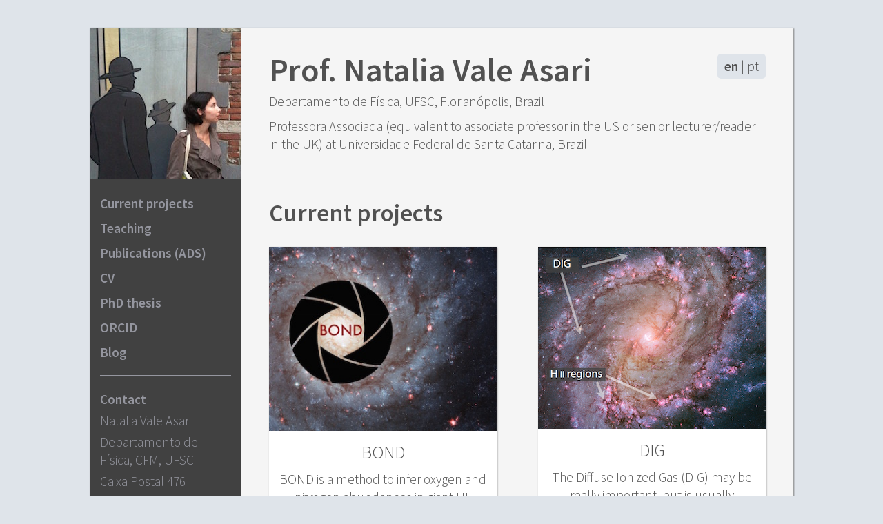

--- FILE ---
content_type: text/css; charset=UTF-8
request_url: https://nataliavaleasari.net/_next/static/css/10f6a659283fbf82.css
body_size: 1201
content:
a,abbr,acronym,address,applet,article,aside,audio,b,big,blockquote,body,canvas,caption,center,cite,code,dd,del,details,dfn,div,dl,dt,em,embed,fieldset,figcaption,figure,footer,form,h1,h2,h3,h4,h5,h6,header,hgroup,html,i,iframe,img,ins,kbd,label,legend,li,mark,menu,nav,object,ol,output,p,pre,q,ruby,s,samp,section,small,span,strike,strong,sub,summary,sup,table,tbody,td,tfoot,th,thead,time,tr,tt,u,ul,var,video{margin:0;padding:0;border:0;font-size:100%;font:inherit;vertical-align:baseline}article,aside,details,figcaption,figure,footer,header,hgroup,menu,nav,section{display:block}body{line-height:1}ol,ul{list-style:none}blockquote,q{quotes:none}blockquote:after,blockquote:before,q:after,q:before{content:"";content:none}table{border-collapse:collapse;border-spacing:0}body,html{background-color:#dfe4ea}@media only screen and (max-width:1020px){body,html{background-color:#f5f5f5}}#page-wrap{max-width:1020px;min-width:320px;margin:40px auto;background-color:#f5f5f5;-webkit-box-shadow:1px 1px 2px gray;box-shadow:1px 1px 2px gray;display:-moz-box;display:flex;-moz-align-items:stretch;-ms-align-items:stretch;-moz-box-align:stretch;align-items:stretch;font-family:Source Sans Pro,sans-serif;font-size:16px;color:#515151}#page-wrap ol,#page-wrap p,#page-wrap span,#page-wrap ul{font-size:1.2rem;line-height:26px;font-weight:300}#page-wrap h1{font-size:3rem;line-height:46px;font-weight:600}#page-wrap h2{font-size:2.2rem;line-height:38px;font-weight:600}#page-wrap h3{font-size:1.6rem;line-height:32px}#page-wrap #sidebar{-moz-box-flex:0 0 220px;flex:0 0 220px;-moz-box-ordinal-group:2;order:1;background-color:#414141;color:#95969f}#page-wrap #sidebar #sidebar_text{padding:20px 15px}#page-wrap #sidebar #sidebar_text a{color:inherit;text-decoration:none}#page-wrap #sidebar #sidebar_text #nav_list ul{font-weight:600}#page-wrap #sidebar #sidebar_text #nav_list ul li:not(:last-child){padding-bottom:10px}#page-wrap #sidebar #sidebar_text hr{margin:20px 0;border:1px solid #95969f}#page-wrap #sidebar #sidebar_text #contact .title{font-weight:600}#page-wrap #sidebar #sidebar_text #contact p:not(:last-child){padding-bottom:5px}#page-wrap #sidebar.off{display:none}#page-wrap #main{-moz-box-flex:1;flex:1 1;-moz-box-ordinal-group:3;order:2;padding:0 40px}#page-wrap #main.off{display:none}#page-wrap #main header{min-height:220px;border-bottom:1px solid #515151;padding:20px 0;display:-moz-box;display:flex;-moz-flex-direction:column;flex-direction:column;-moz-justify-content:center;-ms-justify-content:center;-moz-box-pack:center;justify-content:center;-ms-flex-pack:center;-webkit-box-sizing:border-box;-moz-box-sizing:border-box;box-sizing:border-box}#page-wrap #main header>p{padding-top:10px}#page-wrap #main header #no-js-message{font-size:1.6rem;line-height:32px;color:#fff;background-color:red;padding:10px;margin-bottom:10px}#page-wrap #main header #title_and_buttons{display:-moz-box;display:flex;-moz-align-items:flex-start;-ms-align-items:flex-start;-moz-box-align:start;align-items:flex-start;-moz-justify-content:space-between;-ms-justify-content:space-between;-moz-box-pack:justify;justify-content:space-between;-ms-flex-pack:space-between}#page-wrap #main header #title_and_buttons h1{-moz-box-ordinal-group:2;order:1}#page-wrap #main header #title_and_buttons .header_button{-moz-box-ordinal-group:3;order:2;background-color:#dfe4ea;padding:5px 10px;margin-left:20px;border-radius:5px;background-clip:padding-box;-moz-flex-shrink:0;-ms-flex-shrink:0;flex-shrink:0}#page-wrap #main header #title_and_buttons #languages{-moz-box-ordinal-group:3;order:2}#page-wrap #main header #title_and_buttons #languages ul li{display:inline}#page-wrap #main header #title_and_buttons #languages ul li+li:before{content:" | "}#page-wrap #main header #title_and_buttons #languages ul li a{text-decoration:none;color:inherit}#page-wrap #main header #title_and_buttons #languages ul li a.active{font-weight:600}#page-wrap #main header #title_and_buttons #show_menu{display:none;height:40px;width:50px;border:none;cursor:pointer}#page-wrap #main header #title_and_buttons #show_menu svg{fill:#515151}#page-wrap #main #content{padding:30px 0}#page-wrap #main #content h2{margin-bottom:30px}#page-wrap #main #content ol,#page-wrap #main #content p,#page-wrap #main #content ul{margin-bottom:20px}#page-wrap #main #content>span{margin-bottom:20px;display:block}#page-wrap #full-screen-menu{-moz-box-flex:1;flex:1 1;overflow:auto;padding:20px 20px 0;background-color:#414141;color:#95969f}#page-wrap #full-screen-menu.off{display:none}#page-wrap #full-screen-menu #buttons{text-align:right}#page-wrap #full-screen-menu #buttons #close_menu{height:30px;width:30px;padding:0;border:none;cursor:pointer;background-color:#414141}#page-wrap #full-screen-menu #buttons #close_menu svg{stroke:#95969f}#page-wrap #full-screen-menu #contact,#page-wrap #full-screen-menu #lang_list,#page-wrap #full-screen-menu #nav_list{text-align:center}#page-wrap #full-screen-menu a{color:inherit;text-decoration:none}#page-wrap #full-screen-menu ul#lang_list{padding-top:10px}#page-wrap #full-screen-menu ul#lang_list li{display:inline}#page-wrap #full-screen-menu ul#lang_list li+li:before{content:" | ";padding:0 10px}#page-wrap #full-screen-menu #nav_list ul,#page-wrap #full-screen-menu ul#lang_list li a.active{font-weight:600}#page-wrap #full-screen-menu #nav_list ul li:not(:last-child){padding-bottom:10px}#page-wrap #full-screen-menu hr{margin:20px 0}#page-wrap #full-screen-menu #contact{padding-bottom:20px}#page-wrap #full-screen-menu #contact .title{font-weight:600}#page-wrap #full-screen-menu #contact p:not(:last-child){padding-bottom:5px}@media only screen and (max-width:1020px){#page-wrap{margin:0;min-height:100vh;-webkit-box-shadow:none;box-shadow:none}}@media only screen and (max-width:768px){#page-wrap #sidebar{display:none}#page-wrap #main{padding:0 20px}#page-wrap #main header #title_and_buttons #languages{display:none}#page-wrap #main header #title_and_buttons #show_menu{display:block}}.no-flexbox #page-wrap{display:block}.no-flexbox #page-wrap #main{display:block;padding:0 20px 20px}.no-flexbox #page-wrap #main header{min-height:auto}.no-flexbox #page-wrap #main header #title_and_buttons{display:block}.no-flexbox #page-wrap #main header #title_and_buttons #languages{display:block;margin:0 0 15px;padding:0;background-color:inherit}.no-flexbox #page-wrap #main header #title_and_buttons #show_menu{display:none}.no-flexbox #page-wrap #sidebar{display:block;width:100%}.no-flexbox #page-wrap #sidebar img{display:none;height:0}.no-flexbox #page-wrap #sidebar #sidebar_text{padding:20px}.no-inlinesvg #page-wrap #main{padding:0 20px}.no-inlinesvg #page-wrap #main header #title_and_buttons #show_menu{background-image:url(/img/layout/icon_show_menu.png);background-repeat:no-repeat;background-position:50%}.no-inlinesvg #page-wrap #full-screen-menu #buttons #close_menu{background-image:url(/img/layout/icon_close_menu.png);background-repeat:no-repeat;background-position:50%}

--- FILE ---
content_type: text/css; charset=UTF-8
request_url: https://nataliavaleasari.net/_next/static/css/92e9bdce40bf2568.css
body_size: -57
content:
#ProjectsIndex_projects_index__GJSux ul{display:-moz-box;display:flex;-moz-flex-wrap:wrap;flex-wrap:wrap;-moz-justify-content:center;-ms-justify-content:center;-moz-box-pack:center;justify-content:center;-ms-flex-pack:center;-moz-align-items:flex-start;-ms-align-items:flex-start;-moz-box-align:start;align-items:flex-start;margin:0 -30px}#ProjectsIndex_projects_index__GJSux ul li{-moz-flex-basis:330px;-ms-flex-basis:330px;flex-basis:330px;-webkit-box-shadow:1px 1px 2px gray;box-shadow:1px 1px 2px gray;margin:0 30px 30px;background-color:#fff}#ProjectsIndex_projects_index__GJSux ul li a{text-decoration:none;color:inherit}#ProjectsIndex_projects_index__GJSux ul li img{max-width:100%;display:block;margin:0 auto}#ProjectsIndex_projects_index__GJSux ul li div.ProjectsIndex_text__DaR5M{padding:15px;text-align:center}#ProjectsIndex_projects_index__GJSux ul li div.ProjectsIndex_text__DaR5M h3{margin-bottom:10px}@media only screen and (max-width:768px){#ProjectsIndex_projects_index__GJSux ul{margin:0}#ProjectsIndex_projects_index__GJSux ul li{-moz-flex-basis:250px;-ms-flex-basis:250px;flex-basis:250px}}@media only screen and (max-width:660px){#ProjectsIndex_projects_index__GJSux ul li{margin-left:0;margin-right:0;-moz-flex-basis:330px;-ms-flex-basis:330px;flex-basis:330px}}.no-flexbox #ProjectsIndex_projects_index__GJSux ul{margin:0;display:block}.no-flexbox #ProjectsIndex_projects_index__GJSux ul li{display:block;max-width:330px;margin-left:0;margin-right:0}

--- FILE ---
content_type: text/css; charset=UTF-8
request_url: https://nataliavaleasari.net/_next/static/css/92e9bdce40bf2568.css
body_size: -44
content:
#ProjectsIndex_projects_index__GJSux ul{display:-moz-box;display:flex;-moz-flex-wrap:wrap;flex-wrap:wrap;-moz-justify-content:center;-ms-justify-content:center;-moz-box-pack:center;justify-content:center;-ms-flex-pack:center;-moz-align-items:flex-start;-ms-align-items:flex-start;-moz-box-align:start;align-items:flex-start;margin:0 -30px}#ProjectsIndex_projects_index__GJSux ul li{-moz-flex-basis:330px;-ms-flex-basis:330px;flex-basis:330px;-webkit-box-shadow:1px 1px 2px gray;box-shadow:1px 1px 2px gray;margin:0 30px 30px;background-color:#fff}#ProjectsIndex_projects_index__GJSux ul li a{text-decoration:none;color:inherit}#ProjectsIndex_projects_index__GJSux ul li img{max-width:100%;display:block;margin:0 auto}#ProjectsIndex_projects_index__GJSux ul li div.ProjectsIndex_text__DaR5M{padding:15px;text-align:center}#ProjectsIndex_projects_index__GJSux ul li div.ProjectsIndex_text__DaR5M h3{margin-bottom:10px}@media only screen and (max-width:768px){#ProjectsIndex_projects_index__GJSux ul{margin:0}#ProjectsIndex_projects_index__GJSux ul li{-moz-flex-basis:250px;-ms-flex-basis:250px;flex-basis:250px}}@media only screen and (max-width:660px){#ProjectsIndex_projects_index__GJSux ul li{margin-left:0;margin-right:0;-moz-flex-basis:330px;-ms-flex-basis:330px;flex-basis:330px}}.no-flexbox #ProjectsIndex_projects_index__GJSux ul{margin:0;display:block}.no-flexbox #ProjectsIndex_projects_index__GJSux ul li{display:block;max-width:330px;margin-left:0;margin-right:0}

--- FILE ---
content_type: text/css; charset=UTF-8
request_url: https://nataliavaleasari.net/_next/static/css/81f515053deddd5f.css
body_size: 534
content:
#SingleContent_single_content__b8jLc h3{margin:25px 0;font-weight:600}#SingleContent_single_content__b8jLc ol,#SingleContent_single_content__b8jLc ul{list-style-position:inside}#SingleContent_single_content__b8jLc ol li,#SingleContent_single_content__b8jLc ul li{margin-bottom:10px}#SingleContent_single_content__b8jLc ul{list-style-type:disc}#SingleContent_single_content__b8jLc ol{list-style-type:decimal}#SingleContent_single_content__b8jLc a{color:inherit}#SingleContent_single_content__b8jLc em{font-style:italic}#SingleContent_single_content__b8jLc strong{font-weight:600}#SingleContent_single_content__b8jLc p img{max-width:100%;height:auto}#SingleContent_single_content__b8jLc p img+em{display:block;font-size:1rem;font-style:normal}#SingleContent_single_content__b8jLc p img[src*="#center"]{display:block;margin:auto}#SingleContent_single_content__b8jLc p img[src*="#center"]+em{text-align:center}

--- FILE ---
content_type: text/css; charset=UTF-8
request_url: https://nataliavaleasari.net/_next/static/css/897331f4504fc7a0.css
body_size: 269
content:
#BlogHeader_blog_header__bsRP2{display:-moz-box;display:flex;-moz-justify-content:space-between;-ms-justify-content:space-between;-moz-box-pack:justify;justify-content:space-between;-ms-flex-pack:space-between}#BlogHeader_blog_header__bsRP2 a.rss{width:30px;height:30px}#BlogHeader_blog_header__bsRP2 a.rss svg{fill:#515151}.no-flexbox #BlogHeader_blog_header__bsRP2 a.rss{display:block;padding-bottom:30px}.no-inlinesvg #BlogHeader_blog_header__bsRP2 a.rss{background-image:url(/img/layout/icon_rss.png);background-repeat:no-repeat;background-position:50%}span#PostInfo_project_info__0DWct{color:#9e9e9e}span#PostInfo_project_info__0DWct a{color:inherit}#BlogIndex_blog_index__5Sd9H ul li{-webkit-box-shadow:1px 1px 2px gray;box-shadow:1px 1px 2px gray;display:-moz-box;display:flex;-moz-align-items:center;-ms-align-items:center;-moz-box-align:center;align-items:center;background-color:#fff;margin-bottom:30px;text-decoration:none;color:inherit}#BlogIndex_blog_index__5Sd9H ul li div.BlogIndex_image__MrwJP{-moz-box-flex:1 0 35%;flex:1 0 35%}#BlogIndex_blog_index__5Sd9H ul li div.BlogIndex_image__MrwJP img{max-width:100%;display:block}#BlogIndex_blog_index__5Sd9H ul li div.BlogIndex_text__9XsEo{-moz-box-flex:1 0 65%;flex:1 0 65%;padding:15px;-webkit-box-sizing:border-box;-moz-box-sizing:border-box;box-sizing:border-box}#BlogIndex_blog_index__5Sd9H ul li div.BlogIndex_text__9XsEo h3{padding-bottom:10px}#BlogIndex_blog_index__5Sd9H ul li div.BlogIndex_text__9XsEo h3 a{text-decoration:none;color:inherit}@media only screen and (max-width:660px){#BlogIndex_blog_index__5Sd9H ul li{margin-left:auto;margin-right:auto;display:block;max-width:330px}}.no-flexbox #BlogIndex_blog_index__5Sd9H ul{margin:0;display:block}.no-flexbox #BlogIndex_blog_index__5Sd9H ul li{display:block;max-width:330px;margin-left:0;margin-right:0}#BlogPagination_blog_pagination__Vg0L0{display:-moz-box;display:flex;-moz-justify-content:center;-ms-justify-content:center;-moz-box-pack:center;justify-content:center;-ms-flex-pack:center}#BlogPagination_blog_pagination__Vg0L0 #info,#BlogPagination_blog_pagination__Vg0L0 #next,#BlogPagination_blog_pagination__Vg0L0 #previous{line-height:40px}#BlogPagination_blog_pagination__Vg0L0 #info{font-size:1.2rem}#BlogPagination_blog_pagination__Vg0L0 #next,#BlogPagination_blog_pagination__Vg0L0 #previous{-moz-flex-basis:30%;-ms-flex-basis:30%;flex-basis:30%;font-size:2rem;font-weight:700;text-align:center}#BlogPagination_blog_pagination__Vg0L0 #next a,#BlogPagination_blog_pagination__Vg0L0 #previous a{text-decoration:none;color:inherit;background-color:#dfe4ea;padding-left:10px;padding-right:10px;border-radius:5px;background-clip:padding-box}.no-flexbox #BlogPagination_blog_pagination__Vg0L0{max-width:330px;height:40px}.no-flexbox #BlogPagination_blog_pagination__Vg0L0 #info{display:none}.no-flexbox #BlogPagination_blog_pagination__Vg0L0 #previous{float:left}.no-flexbox #BlogPagination_blog_pagination__Vg0L0 #next{float:right}

--- FILE ---
content_type: application/javascript; charset=UTF-8
request_url: https://nataliavaleasari.net/_next/static/chunks/pages/projects/%5Bid%5D-50a86ef13758241d.js
body_size: 20
content:
(self.webpackChunk_N_E=self.webpackChunk_N_E||[]).push([[92],{15567:function(n,t,e){(window.__NEXT_P=window.__NEXT_P||[]).push(["/projects/[id]",function(){return e(67601)}])},33042:function(n,t,e){"use strict";e.d(t,{Z:function(){return c}});var r=e(85893),i=e(38853),u=e.n(i);function c(n){return(0,r.jsx)("div",{id:u().single_content,children:(0,r.jsx)("div",{dangerouslySetInnerHTML:{__html:n.ContentHtml}})})}},67601:function(n,t,e){"use strict";e.r(t),e.d(t,{__N_SSG:function(){return s},default:function(){return l}});var r=e(85893),i=e(11163),u=e(9008),c=e(33042),o=e(76665),s=!0;function l(n){var t=n.projectData,e=(0,i.useRouter)().locale,s=o[e].header.Title;return(0,r.jsxs)(r.Fragment,{children:[(0,r.jsx)(u.default,{children:(0,r.jsxs)("title",{children:[t.title," | ",s]})}),(0,r.jsx)("h2",{children:t.title}),(0,r.jsx)(c.Z,{ContentHtml:t.contentHtml})]})}},38853:function(n){n.exports={single_content:"SingleContent_single_content__b8jLc"}}},function(n){n.O(0,[774,888,179],(function(){return t=15567,n(n.s=t);var t}));var t=n.O();_N_E=t}]);

--- FILE ---
content_type: application/javascript; charset=UTF-8
request_url: https://nataliavaleasari.net/_next/static/xO7Okp73A2U4jPn2agk1Z/_buildManifest.js
body_size: 373
content:
self.__BUILD_MANIFEST={__rewrites:{beforeFiles:[],afterFiles:[],fallback:[]},"/":["static/css/92e9bdce40bf2568.css","static/chunks/pages/index-a30f831f02449d8e.js"],"/404":["static/chunks/pages/404-deabbef9f12e2104.js"],"/_error":["static/chunks/pages/_error-a3f18418a2205cb8.js"],"/blog/show/[tagId]/[page]":["static/css/897331f4504fc7a0.css","static/chunks/pages/blog/show/[tagId]/[page]-e747b28328f8c1c8.js"],"/blog/[id]":["static/css/83880089d76c5383.css","static/chunks/pages/blog/[id]-0cd4decd63c4e993.js"],"/projects/[id]":["static/css/81f515053deddd5f.css","static/chunks/pages/projects/[id]-50a86ef13758241d.js"],sortedPages:["/","/404","/_app","/_error","/blog/show/[tagId]/[page]","/blog/[id]","/projects/[id]"]},self.__BUILD_MANIFEST_CB&&self.__BUILD_MANIFEST_CB();

--- FILE ---
content_type: application/javascript; charset=UTF-8
request_url: https://nataliavaleasari.net/_next/static/xO7Okp73A2U4jPn2agk1Z/_ssgManifest.js
body_size: -218
content:
self.__SSG_MANIFEST=new Set(["\u002F","\u002Fprojects\u002F[id]","\u002Fblog\u002F[id]","\u002Fblog\u002Fshow\u002F[tagId]\u002F[page]"]);self.__SSG_MANIFEST_CB&&self.__SSG_MANIFEST_CB()

--- FILE ---
content_type: application/javascript; charset=UTF-8
request_url: https://nataliavaleasari.net/_next/static/chunks/pages/blog/show/%5BtagId%5D/%5Bpage%5D-e747b28328f8c1c8.js
body_size: 1085
content:
(self.webpackChunk_N_E=self.webpackChunk_N_E||[]).push([[517],{65005:function(n,e,t){(window.__NEXT_P=window.__NEXT_P||[]).push(["/blog/show/[tagId]/[page]",function(){return t(15833)}])},95552:function(n,e,t){"use strict";t.d(e,{Z:function(){return l}});var i=t(85893),r=t(41664),a=t(54022),s=t.n(a);function l(n){return(0,i.jsxs)("span",{id:s().project_info,children:[n.date,"\xa0|\xa0",n.tags.map((function(n){var e=n.id,t=n.tag;return(0,i.jsx)(r.default,{href:"/blog/show/"+e+"/1",children:(0,i.jsx)("a",{children:t})},e)})).reduce((function(n,e){return[n,", ",e]}))]})}},15833:function(n,e,t){"use strict";t.r(e),t.d(e,{__N_SSG:function(){return p},default:function(){return v}});var i=t(85893),r=(t(68352),t(9008)),a=t(11163),s=t(41664),l=t(95289),o=t.n(l);function d(n){var e="/rss/blog-"+(0,a.useRouter)().locale+".xml";return(0,i.jsxs)("div",{id:o().blog_header,children:[(0,i.jsx)("h2",{children:n.title}),(0,i.jsx)(s.default,{href:e,children:(0,i.jsx)("a",{className:"rss",children:(0,i.jsx)("svg",{xmlns:"http://www.w3.org/2000/svg",xmlnsXlink:"http://www.w3.org/1999/xlink",viewBox:"0 0 24.332 24.332",children:(0,i.jsxs)("g",{children:[(0,i.jsx)("path",{d:"M3.607,17.11C1.618,17.11,0,18.726,0,20.717c0,1.984,1.618,3.604,3.607,3.604s3.607-1.619,3.607-3.604 C7.214,18.726,5.596,17.11,3.607,17.11z"}),(0,i.jsx)("path",{d:"M0.375,7.951C0.169,7.951,0,8.12,0,8.328v4.578c0,0.206,0.169,0.374,0.375,0.374c5.879,0,10.665,4.784,10.665,10.665 c0,0.205,0.166,0.375,0.375,0.375h4.581h0.016c0.209,0,0.377-0.17,0.377-0.375l-0.018-0.117 C16.305,15.064,9.152,7.951,0.375,7.951z"}),(0,i.jsx)("path",{d:"M24.311,23.828C24.246,10.681,13.531,0.01,0.375,0.01C0.169,0.01,0,0.179,0,0.387v4.711c0,0.207,0.169,0.375,0.375,0.375 c10.186,0,18.472,8.287,18.472,18.473c0,0.205,0.168,0.375,0.373,0.375h4.713h0.02c0.205,0,0.379-0.17,0.379-0.375L24.311,23.828z "})]})})})})]})}var c=t(95552),g=t(31825),u=t.n(g),x=t(76665);function h(n){return(0,i.jsx)("div",{id:u().blog_index,children:(0,i.jsx)("ul",{children:n.blogData.map((function(n){var e=n.id,t=n.title,r=n.indexImage,a=n.date,l=n.tags;return(0,i.jsxs)("li",{children:[(0,i.jsx)("div",{className:u().image,children:(0,i.jsx)(s.default,{href:"/blog/"+e,children:(0,i.jsx)("a",{children:(0,i.jsx)("img",{src:"/img/content/"+r,alt:t,title:t})})})}),(0,i.jsxs)("div",{className:u().text,children:[(0,i.jsx)("h3",{children:(0,i.jsx)(s.default,{href:"/blog/"+e,children:(0,i.jsx)("a",{children:t})})}),(0,i.jsx)(c.Z,{date:a,tags:l})]})]},e)}))})})}var _=t(56598),f=t.n(_);function j(n){var e,t;n.currentPage>1&&(e=(0,i.jsx)(s.default,{href:"/blog/show/"+n.indexTag+"/"+(+n.currentPage-1),children:"<<"})),n.currentPage<n.pagination.pagesCount&&(t=(0,i.jsx)(s.default,{href:"/blog/show/"+n.indexTag+"/"+(+n.currentPage+1),children:">>"}));var r=n.currentPage+" / "+n.pagination.pagesCount;return(0,i.jsxs)("div",{id:f().blog_pagination,children:[(0,i.jsx)("div",{id:"previous",children:e}),(0,i.jsx)("div",{id:"info",children:r}),(0,i.jsx)("div",{id:"next",children:t})]})}var p=!0;function v(n){var e,t,s,l=n.sortedBlogDataPerPage,o=n.indexTag,c=n.pagination,g=n.currentPage,u=(0,a.useRouter)().locale,_=x[u].blogIndex,f=x[u].header.Title;return e="all"==o.tag?_.Title:_.Title+" / "+o.tag,t=null!=l?(0,i.jsx)(h,{blogData:l}):(0,i.jsx)("p",{children:_.noPosts}),c.pagesCount>1&&(s=(0,i.jsx)(j,{pagination:c,indexTag:o.id,currentPage:g})),(0,i.jsxs)(i.Fragment,{children:[(0,i.jsx)(r.default,{children:(0,i.jsxs)("title",{children:["Blog | ",f]})}),(0,i.jsx)(d,{title:e}),t,s]})}},95289:function(n){n.exports={blog_header:"BlogHeader_blog_header__bsRP2"}},31825:function(n){n.exports={blog_index:"BlogIndex_blog_index__5Sd9H",image:"BlogIndex_image__MrwJP",text:"BlogIndex_text__9XsEo"}},56598:function(n){n.exports={blog_pagination:"BlogPagination_blog_pagination__Vg0L0"}},54022:function(n){n.exports={project_info:"PostInfo_project_info__0DWct"}},68352:function(){}},function(n){n.O(0,[774,888,179],(function(){return e=65005,n(n.s=e);var e}));var e=n.O();_N_E=e}]);

--- FILE ---
content_type: application/javascript; charset=UTF-8
request_url: https://nataliavaleasari.net/_next/static/chunks/pages/_app-38b10bf2362f2587.js
body_size: 51759
content:
(self.webpackChunk_N_E=self.webpackChunk_N_E||[]).push([[888],{10723:function(t,e,r){"use strict";function n(t){i.length||(o(),!0),i[i.length]=t}t.exports=n;var o,i=[],a=0;function u(){for(;a<i.length;){var t=a;if(a+=1,i[t].call(),a>1024){for(var e=0,r=i.length-a;e<r;e++)i[e]=i[e+a];i.length-=a,a=0}}i.length=0,a=0,!1}var c="undefined"!==typeof r.g?r.g:self,f=c.MutationObserver||c.WebKitMutationObserver;function s(t){return function(){var e=setTimeout(n,0),r=setInterval(n,50);function n(){clearTimeout(e),clearInterval(r),t()}}}o="function"===typeof f?function(t){var e=1,r=new f(t),n=document.createTextNode("");return r.observe(n,{characterData:!0}),function(){e=-e,n.data=e}}(u):s(u),n.requestFlush=o,n.makeRequestCallFromTimer=s},4370:function(t,e,r){r(78783),r(91038);var n=r(40857);t.exports=n.Array.from},21926:function(t,e,r){r(82526),r(72443),r(41817),r(92401),r(8722),r(32165),r(69007),r(16066),r(83510),r(41840),r(6982),r(32159),r(96649),r(39341),r(60543),r(9170),r(91038),r(79753),r(26572),r(92222),r(50545),r(26541),r(43290),r(57327),r(69826),r(34553),r(84944),r(86535),r(89554),r(26699),r(82772),r(69600),r(94986),r(21249),r(85827),r(96644),r(65069),r(47042),r(5212),r(2707),r(40561),r(38706),r(33792),r(99244),r(66992),r(24812),r(68309),r(4855),r(35837),r(19601),r(78011),r(69070),r(33321),r(69720),r(43371),r(38559),r(38880),r(49337),r(36210),r(30489),r(43304),r(41825),r(98410),r(72200),r(47941),r(57227),r(60514),r(68304),r(26833),r(41539),r(59595),r(35500),r(94869),r(33952),r(94953),r(38992),r(79841),r(27852),r(32023),r(4723),r(76373),r(66528),r(83112),r(82481),r(15306),r(64765),r(23123),r(23157),r(73210),r(55674),r(48702),r(78783),r(15218),r(74475),r(57929),r(50915),r(29253),r(42125),r(78830),r(58734),r(29254),r(37268),r(7397),r(60086),r(80623),r(68757),r(24603),r(74916),r(92087),r(88386),r(77601),r(39714),r(91058),r(54678),r(9653),r(93299),r(35192),r(33161),r(44048),r(78285),r(44363),r(55994),r(61874),r(9494),r(56977),r(55147),r(99752),r(82376),r(73181),r(23484),r(2388),r(88621),r(60403),r(84755),r(25438),r(90332),r(40658),r(40197),r(44914),r(52420),r(60160),r(60970),r(10408),r(73689),r(3843),r(5735),r(28733),r(83710),r(96078),r(38862),r(73706),r(88674),r(17922),r(34668),r(17727),r(51532),r(70189),r(4129),r(38478),r(18264),r(76938),r(39575),r(16716),r(87145),r(82472),r(49743),r(35109),r(8255),r(65125),r(29135),r(44197),r(76495),r(98145),r(95206),r(92990),r(18927),r(33105),r(35035),r(74345),r(7174),r(32846),r(44731),r(77209),r(96319),r(58867),r(37789),r(33739),r(29368),r(14483),r(12056),r(3462),r(30678),r(27462),r(33824),r(55021),r(12974),r(15016),r(36535),r(12419),r(69596),r(52586),r(74819),r(95683),r(39361),r(51037),r(5898),r(67556),r(14361),r(83593),r(39532),r(81299);var n=r(40857);t.exports=n},63662:function(t,e,r){r(51532),r(41539),r(78783),r(33948);var n=r(40857);t.exports=n.Map},88188:function(t,e,r){r(70189),r(41539),r(78783),r(33948);var n=r(40857);t.exports=n.Set},19266:function(t,e,r){r(92222),r(41539),r(82526),r(72443),r(41817),r(92401),r(8722),r(32165),r(69007),r(16066),r(83510),r(41840),r(6982),r(32159),r(96649),r(39341),r(60543),r(73706),r(10408),r(81299);var n=r(40857);t.exports=n.Symbol},68230:function(t,e,r){var n=r(4370);t.exports=n},76280:function(t,e,r){var n=r(63662);r(8582),r(24838),r(10072),r(23042),r(99137),r(71957),r(96306),r(103),r(90618),r(74592),r(88440),r(58276),r(35082),r(12813),r(18222),r(38563),r(50336),r(7512),r(87713),r(74442),t.exports=n},47834:function(t,e,r){var n=r(88188);r(46006),r(69916),r(88921),r(96248),r(11477),r(13599),r(64362),r(15389),r(90401),r(45164),r(91238),r(54837),r(87485),r(56767),r(76651),r(61437),r(35285),r(39865),t.exports=n},5489:function(t,e,r){var n=r(19266);r(609),r(21568),r(48824),r(44130),r(35954),t.exports=n},13099:function(t){t.exports=function(t){if("function"!=typeof t)throw TypeError(String(t)+" is not a function");return t}},96077:function(t,e,r){var n=r(70111);t.exports=function(t){if(!n(t)&&null!==t)throw TypeError("Can't set "+String(t)+" as a prototype");return t}},51223:function(t,e,r){var n=r(5112),o=r(70030),i=r(3070),a=n("unscopables"),u=Array.prototype;void 0==u[a]&&i.f(u,a,{configurable:!0,value:o(null)}),t.exports=function(t){u[a][t]=!0}},31530:function(t,e,r){"use strict";var n=r(28710).charAt;t.exports=function(t,e,r){return e+(r?n(t,e).length:1)}},25787:function(t){t.exports=function(t,e,r){if(!(t instanceof e))throw TypeError("Incorrect "+(r?r+" ":"")+"invocation");return t}},19670:function(t,e,r){var n=r(70111);t.exports=function(t){if(!n(t))throw TypeError(String(t)+" is not an object");return t}},24019:function(t){t.exports="undefined"!==typeof ArrayBuffer&&"undefined"!==typeof DataView},90260:function(t,e,r){"use strict";var n,o=r(24019),i=r(19781),a=r(17854),u=r(70111),c=r(86656),f=r(70648),s=r(68880),l=r(31320),h=r(3070).f,p=r(79518),v=r(27674),d=r(5112),g=r(69711),y=a.Int8Array,m=y&&y.prototype,x=a.Uint8ClampedArray,b=x&&x.prototype,w=y&&p(y),S=m&&p(m),E=Object.prototype,A=E.isPrototypeOf,T=d("toStringTag"),R=g("TYPED_ARRAY_TAG"),j=o&&!!v&&"Opera"!==f(a.opera),O=!1,I={Int8Array:1,Uint8Array:1,Uint8ClampedArray:1,Int16Array:2,Uint16Array:2,Int32Array:4,Uint32Array:4,Float32Array:4,Float64Array:8},_={BigInt64Array:8,BigUint64Array:8},M=function(t){if(!u(t))return!1;var e=f(t);return c(I,e)||c(_,e)};for(n in I)a[n]||(j=!1);if((!j||"function"!=typeof w||w===Function.prototype)&&(w=function(){throw TypeError("Incorrect invocation")},j))for(n in I)a[n]&&v(a[n],w);if((!j||!S||S===E)&&(S=w.prototype,j))for(n in I)a[n]&&v(a[n].prototype,S);if(j&&p(b)!==S&&v(b,S),i&&!c(S,T))for(n in O=!0,h(S,T,{get:function(){return u(this)?this[R]:void 0}}),I)a[n]&&s(a[n],R,n);t.exports={NATIVE_ARRAY_BUFFER_VIEWS:j,TYPED_ARRAY_TAG:O&&R,aTypedArray:function(t){if(M(t))return t;throw TypeError("Target is not a typed array")},aTypedArrayConstructor:function(t){if(v){if(A.call(w,t))return t}else for(var e in I)if(c(I,n)){var r=a[e];if(r&&(t===r||A.call(r,t)))return t}throw TypeError("Target is not a typed array constructor")},exportTypedArrayMethod:function(t,e,r){if(i){if(r)for(var n in I){var o=a[n];o&&c(o.prototype,t)&&delete o.prototype[t]}S[t]&&!r||l(S,t,r?e:j&&m[t]||e)}},exportTypedArrayStaticMethod:function(t,e,r){var n,o;if(i){if(v){if(r)for(n in I)(o=a[n])&&c(o,t)&&delete o[t];if(w[t]&&!r)return;try{return l(w,t,r?e:j&&y[t]||e)}catch(u){}}for(n in I)!(o=a[n])||o[t]&&!r||l(o,t,e)}},isView:function(t){if(!u(t))return!1;var e=f(t);return"DataView"===e||c(I,e)||c(_,e)},isTypedArray:M,TypedArray:w,TypedArrayPrototype:S}},13331:function(t,e,r){"use strict";var n=r(17854),o=r(19781),i=r(24019),a=r(68880),u=r(12248),c=r(47293),f=r(25787),s=r(99958),l=r(17466),h=r(57067),p=r(11179),v=r(79518),d=r(27674),g=r(8006).f,y=r(3070).f,m=r(21285),x=r(58003),b=r(29909),w=b.get,S=b.set,E="ArrayBuffer",A="DataView",T="Wrong index",R=n.ArrayBuffer,j=R,O=n.DataView,I=O&&O.prototype,_=Object.prototype,M=n.RangeError,P=p.pack,N=p.unpack,L=function(t){return[255&t]},k=function(t){return[255&t,t>>8&255]},U=function(t){return[255&t,t>>8&255,t>>16&255,t>>24&255]},C=function(t){return t[3]<<24|t[2]<<16|t[1]<<8|t[0]},F=function(t){return P(t,23,4)},D=function(t){return P(t,52,8)},B=function(t,e){y(t.prototype,e,{get:function(){return w(this)[e]}})},V=function(t,e,r,n){var o=h(r),i=w(t);if(o+e>i.byteLength)throw M(T);var a=w(i.buffer).bytes,u=o+i.byteOffset,c=a.slice(u,u+e);return n?c:c.reverse()},q=function(t,e,r,n,o,i){var a=h(r),u=w(t);if(a+e>u.byteLength)throw M(T);for(var c=w(u.buffer).bytes,f=a+u.byteOffset,s=n(+o),l=0;l<e;l++)c[f+l]=s[i?l:e-l-1]};if(i){if(!c((function(){R(1)}))||!c((function(){new R(-1)}))||c((function(){return new R,new R(1.5),new R(NaN),R.name!=E}))){for(var W,z=(j=function(t){return f(this,j),new R(h(t))}).prototype=R.prototype,G=g(R),Y=0;G.length>Y;)(W=G[Y++])in j||a(j,W,R[W]);z.constructor=j}d&&v(I)!==_&&d(I,_);var $=new O(new j(2)),X=I.setInt8;$.setInt8(0,2147483648),$.setInt8(1,2147483649),!$.getInt8(0)&&$.getInt8(1)||u(I,{setInt8:function(t,e){X.call(this,t,e<<24>>24)},setUint8:function(t,e){X.call(this,t,e<<24>>24)}},{unsafe:!0})}else j=function(t){f(this,j,E);var e=h(t);S(this,{bytes:m.call(new Array(e),0),byteLength:e}),o||(this.byteLength=e)},O=function(t,e,r){f(this,O,A),f(t,j,A);var n=w(t).byteLength,i=s(e);if(i<0||i>n)throw M("Wrong offset");if(i+(r=void 0===r?n-i:l(r))>n)throw M("Wrong length");S(this,{buffer:t,byteLength:r,byteOffset:i}),o||(this.buffer=t,this.byteLength=r,this.byteOffset=i)},o&&(B(j,"byteLength"),B(O,"buffer"),B(O,"byteLength"),B(O,"byteOffset")),u(O.prototype,{getInt8:function(t){return V(this,1,t)[0]<<24>>24},getUint8:function(t){return V(this,1,t)[0]},getInt16:function(t){var e=V(this,2,t,arguments.length>1?arguments[1]:void 0);return(e[1]<<8|e[0])<<16>>16},getUint16:function(t){var e=V(this,2,t,arguments.length>1?arguments[1]:void 0);return e[1]<<8|e[0]},getInt32:function(t){return C(V(this,4,t,arguments.length>1?arguments[1]:void 0))},getUint32:function(t){return C(V(this,4,t,arguments.length>1?arguments[1]:void 0))>>>0},getFloat32:function(t){return N(V(this,4,t,arguments.length>1?arguments[1]:void 0),23)},getFloat64:function(t){return N(V(this,8,t,arguments.length>1?arguments[1]:void 0),52)},setInt8:function(t,e){q(this,1,t,L,e)},setUint8:function(t,e){q(this,1,t,L,e)},setInt16:function(t,e){q(this,2,t,k,e,arguments.length>2?arguments[2]:void 0)},setUint16:function(t,e){q(this,2,t,k,e,arguments.length>2?arguments[2]:void 0)},setInt32:function(t,e){q(this,4,t,U,e,arguments.length>2?arguments[2]:void 0)},setUint32:function(t,e){q(this,4,t,U,e,arguments.length>2?arguments[2]:void 0)},setFloat32:function(t,e){q(this,4,t,F,e,arguments.length>2?arguments[2]:void 0)},setFloat64:function(t,e){q(this,8,t,D,e,arguments.length>2?arguments[2]:void 0)}});x(j,E),x(O,A),t.exports={ArrayBuffer:j,DataView:O}},1048:function(t,e,r){"use strict";var n=r(47908),o=r(51400),i=r(17466),a=Math.min;t.exports=[].copyWithin||function(t,e){var r=n(this),u=i(r.length),c=o(t,u),f=o(e,u),s=arguments.length>2?arguments[2]:void 0,l=a((void 0===s?u:o(s,u))-f,u-c),h=1;for(f<c&&c<f+l&&(h=-1,f+=l-1,c+=l-1);l-- >0;)f in r?r[c]=r[f]:delete r[c],c+=h,f+=h;return r}},21285:function(t,e,r){"use strict";var n=r(47908),o=r(51400),i=r(17466);t.exports=function(t){for(var e=n(this),r=i(e.length),a=arguments.length,u=o(a>1?arguments[1]:void 0,r),c=a>2?arguments[2]:void 0,f=void 0===c?r:o(c,r);f>u;)e[u++]=t;return e}},18533:function(t,e,r){"use strict";var n=r(42092).forEach,o=r(9341),i=r(29207),a=o("forEach"),u=i("forEach");t.exports=a&&u?[].forEach:function(t){return n(this,t,arguments.length>1?arguments[1]:void 0)}},48457:function(t,e,r){"use strict";var n=r(49974),o=r(47908),i=r(53411),a=r(97659),u=r(17466),c=r(86135),f=r(71246);t.exports=function(t){var e,r,s,l,h,p,v=o(t),d="function"==typeof this?this:Array,g=arguments.length,y=g>1?arguments[1]:void 0,m=void 0!==y,x=f(v),b=0;if(m&&(y=n(y,g>2?arguments[2]:void 0,2)),void 0==x||d==Array&&a(x))for(r=new d(e=u(v.length));e>b;b++)p=m?y(v[b],b):v[b],c(r,b,p);else for(h=(l=x.call(v)).next,r=new d;!(s=h.call(l)).done;b++)p=m?i(l,y,[s.value,b],!0):s.value,c(r,b,p);return r.length=b,r}},41318:function(t,e,r){var n=r(45656),o=r(17466),i=r(51400),a=function(t){return function(e,r,a){var u,c=n(e),f=o(c.length),s=i(a,f);if(t&&r!=r){for(;f>s;)if((u=c[s++])!=u)return!0}else for(;f>s;s++)if((t||s in c)&&c[s]===r)return t||s||0;return!t&&-1}};t.exports={includes:a(!0),indexOf:a(!1)}},42092:function(t,e,r){var n=r(49974),o=r(68361),i=r(47908),a=r(17466),u=r(65417),c=[].push,f=function(t){var e=1==t,r=2==t,f=3==t,s=4==t,l=6==t,h=7==t,p=5==t||l;return function(v,d,g,y){for(var m,x,b=i(v),w=o(b),S=n(d,g,3),E=a(w.length),A=0,T=y||u,R=e?T(v,E):r||h?T(v,0):void 0;E>A;A++)if((p||A in w)&&(x=S(m=w[A],A,b),t))if(e)R[A]=x;else if(x)switch(t){case 3:return!0;case 5:return m;case 6:return A;case 2:c.call(R,m)}else switch(t){case 4:return!1;case 7:c.call(R,m)}return l?-1:f||s?s:R}};t.exports={forEach:f(0),map:f(1),filter:f(2),some:f(3),every:f(4),find:f(5),findIndex:f(6),filterOut:f(7)}},86583:function(t,e,r){"use strict";var n=r(45656),o=r(99958),i=r(17466),a=r(9341),u=r(29207),c=Math.min,f=[].lastIndexOf,s=!!f&&1/[1].lastIndexOf(1,-0)<0,l=a("lastIndexOf"),h=u("indexOf",{ACCESSORS:!0,1:0}),p=s||!l||!h;t.exports=p?function(t){if(s)return f.apply(this,arguments)||0;var e=n(this),r=i(e.length),a=r-1;for(arguments.length>1&&(a=c(a,o(arguments[1]))),a<0&&(a=r+a);a>=0;a--)if(a in e&&e[a]===t)return a||0;return-1}:f},81194:function(t,e,r){var n=r(47293),o=r(5112),i=r(7392),a=o("species");t.exports=function(t){return i>=51||!n((function(){var e=[];return(e.constructor={})[a]=function(){return{foo:1}},1!==e[t](Boolean).foo}))}},9341:function(t,e,r){"use strict";var n=r(47293);t.exports=function(t,e){var r=[][t];return!!r&&n((function(){r.call(null,e||function(){throw 1},1)}))}},29207:function(t,e,r){var n=r(19781),o=r(47293),i=r(86656),a=Object.defineProperty,u={},c=function(t){throw t};t.exports=function(t,e){if(i(u,t))return u[t];e||(e={});var r=[][t],f=!!i(e,"ACCESSORS")&&e.ACCESSORS,s=i(e,0)?e[0]:c,l=i(e,1)?e[1]:void 0;return u[t]=!!r&&!o((function(){if(f&&!n)return!0;var t={length:-1};f?a(t,1,{enumerable:!0,get:c}):t[1]=1,r.call(t,s,l)}))}},53671:function(t,e,r){var n=r(13099),o=r(47908),i=r(68361),a=r(17466),u=function(t){return function(e,r,u,c){n(r);var f=o(e),s=i(f),l=a(f.length),h=t?l-1:0,p=t?-1:1;if(u<2)for(;;){if(h in s){c=s[h],h+=p;break}if(h+=p,t?h<0:l<=h)throw TypeError("Reduce of empty array with no initial value")}for(;t?h>=0:l>h;h+=p)h in s&&(c=r(c,s[h],h,f));return c}};t.exports={left:u(!1),right:u(!0)}},65417:function(t,e,r){var n=r(70111),o=r(43157),i=r(5112)("species");t.exports=function(t,e){var r;return o(t)&&("function"!=typeof(r=t.constructor)||r!==Array&&!o(r.prototype)?n(r)&&null===(r=r[i])&&(r=void 0):r=void 0),new(void 0===r?Array:r)(0===e?0:e)}},53411:function(t,e,r){var n=r(19670),o=r(99212);t.exports=function(t,e,r,i){try{return i?e(n(r)[0],r[1]):e(r)}catch(a){throw o(t),a}}},17072:function(t,e,r){var n=r(5112)("iterator"),o=!1;try{var i=0,a={next:function(){return{done:!!i++}},return:function(){o=!0}};a[n]=function(){return this},Array.from(a,(function(){throw 2}))}catch(u){}t.exports=function(t,e){if(!e&&!o)return!1;var r=!1;try{var i={};i[n]=function(){return{next:function(){return{done:r=!0}}}},t(i)}catch(u){}return r}},84326:function(t){var e={}.toString;t.exports=function(t){return e.call(t).slice(8,-1)}},70648:function(t,e,r){var n=r(51694),o=r(84326),i=r(5112)("toStringTag"),a="Arguments"==o(function(){return arguments}());t.exports=n?o:function(t){var e,r,n;return void 0===t?"Undefined":null===t?"Null":"string"==typeof(r=function(t,e){try{return t[e]}catch(r){}}(e=Object(t),i))?r:a?o(e):"Object"==(n=o(e))&&"function"==typeof e.callee?"Arguments":n}},31501:function(t,e,r){"use strict";var n=r(19670),o=r(13099);t.exports=function(){for(var t=n(this),e=o(t.add),r=0,i=arguments.length;r<i;r++)e.call(t,arguments[r]);return t}},34092:function(t,e,r){"use strict";var n=r(19670),o=r(13099);t.exports=function(){for(var t,e=n(this),r=o(e.delete),i=!0,a=0,u=arguments.length;a<u;a++)t=r.call(e,arguments[a]),i=i&&t;return!!i}},27296:function(t,e,r){"use strict";var n=r(13099),o=r(49974),i=r(20408);t.exports=function(t){var e,r,a,u,c=arguments.length,f=c>1?arguments[1]:void 0;return n(this),(e=void 0!==f)&&n(f),void 0==t?new this:(r=[],e?(a=0,u=o(f,c>2?arguments[2]:void 0,2),i(t,(function(t){r.push(u(t,a++))}))):i(t,r.push,{that:r}),new this(r))}},82044:function(t){"use strict";t.exports=function(){for(var t=arguments.length,e=new Array(t);t--;)e[t]=arguments[t];return new this(e)}},95631:function(t,e,r){"use strict";var n=r(3070).f,o=r(70030),i=r(12248),a=r(49974),u=r(25787),c=r(20408),f=r(70654),s=r(96340),l=r(19781),h=r(62423).fastKey,p=r(29909),v=p.set,d=p.getterFor;t.exports={getConstructor:function(t,e,r,f){var s=t((function(t,n){u(t,s,e),v(t,{type:e,index:o(null),first:void 0,last:void 0,size:0}),l||(t.size=0),void 0!=n&&c(n,t[f],{that:t,AS_ENTRIES:r})})),p=d(e),g=function(t,e,r){var n,o,i=p(t),a=y(t,e);return a?a.value=r:(i.last=a={index:o=h(e,!0),key:e,value:r,previous:n=i.last,next:void 0,removed:!1},i.first||(i.first=a),n&&(n.next=a),l?i.size++:t.size++,"F"!==o&&(i.index[o]=a)),t},y=function(t,e){var r,n=p(t),o=h(e);if("F"!==o)return n.index[o];for(r=n.first;r;r=r.next)if(r.key==e)return r};return i(s.prototype,{clear:function(){for(var t=p(this),e=t.index,r=t.first;r;)r.removed=!0,r.previous&&(r.previous=r.previous.next=void 0),delete e[r.index],r=r.next;t.first=t.last=void 0,l?t.size=0:this.size=0},delete:function(t){var e=this,r=p(e),n=y(e,t);if(n){var o=n.next,i=n.previous;delete r.index[n.index],n.removed=!0,i&&(i.next=o),o&&(o.previous=i),r.first==n&&(r.first=o),r.last==n&&(r.last=i),l?r.size--:e.size--}return!!n},forEach:function(t){for(var e,r=p(this),n=a(t,arguments.length>1?arguments[1]:void 0,3);e=e?e.next:r.first;)for(n(e.value,e.key,this);e&&e.removed;)e=e.previous},has:function(t){return!!y(this,t)}}),i(s.prototype,r?{get:function(t){var e=y(this,t);return e&&e.value},set:function(t,e){return g(this,0===t?0:t,e)}}:{add:function(t){return g(this,t=0===t?0:t,t)}}),l&&n(s.prototype,"size",{get:function(){return p(this).size}}),s},setStrong:function(t,e,r){var n=e+" Iterator",o=d(e),i=d(n);f(t,e,(function(t,e){v(this,{type:n,target:t,state:o(t),kind:e,last:void 0})}),(function(){for(var t=i(this),e=t.kind,r=t.last;r&&r.removed;)r=r.previous;return t.target&&(t.last=r=r?r.next:t.state.first)?"keys"==e?{value:r.key,done:!1}:"values"==e?{value:r.value,done:!1}:{value:[r.key,r.value],done:!1}:(t.target=void 0,{value:void 0,done:!0})}),r?"entries":"values",!r,!0),s(e)}}},29320:function(t,e,r){"use strict";var n=r(12248),o=r(62423).getWeakData,i=r(19670),a=r(70111),u=r(25787),c=r(20408),f=r(42092),s=r(86656),l=r(29909),h=l.set,p=l.getterFor,v=f.find,d=f.findIndex,g=0,y=function(t){return t.frozen||(t.frozen=new m)},m=function(){this.entries=[]},x=function(t,e){return v(t.entries,(function(t){return t[0]===e}))};m.prototype={get:function(t){var e=x(this,t);if(e)return e[1]},has:function(t){return!!x(this,t)},set:function(t,e){var r=x(this,t);r?r[1]=e:this.entries.push([t,e])},delete:function(t){var e=d(this.entries,(function(e){return e[0]===t}));return~e&&this.entries.splice(e,1),!!~e}},t.exports={getConstructor:function(t,e,r,f){var l=t((function(t,n){u(t,l,e),h(t,{type:e,id:g++,frozen:void 0}),void 0!=n&&c(n,t[f],{that:t,AS_ENTRIES:r})})),v=p(e),d=function(t,e,r){var n=v(t),a=o(i(e),!0);return!0===a?y(n).set(e,r):a[n.id]=r,t};return n(l.prototype,{delete:function(t){var e=v(this);if(!a(t))return!1;var r=o(t);return!0===r?y(e).delete(t):r&&s(r,e.id)&&delete r[e.id]},has:function(t){var e=v(this);if(!a(t))return!1;var r=o(t);return!0===r?y(e).has(t):r&&s(r,e.id)}}),n(l.prototype,r?{get:function(t){var e=v(this);if(a(t)){var r=o(t);return!0===r?y(e).get(t):r?r[e.id]:void 0}},set:function(t,e){return d(this,t,e)}}:{add:function(t){return d(this,t,!0)}}),l}}},77710:function(t,e,r){"use strict";var n=r(82109),o=r(17854),i=r(54705),a=r(31320),u=r(62423),c=r(20408),f=r(25787),s=r(70111),l=r(47293),h=r(17072),p=r(58003),v=r(79587);t.exports=function(t,e,r){var d=-1!==t.indexOf("Map"),g=-1!==t.indexOf("Weak"),y=d?"set":"add",m=o[t],x=m&&m.prototype,b=m,w={},S=function(t){var e=x[t];a(x,t,"add"==t?function(t){return e.call(this,0===t?0:t),this}:"delete"==t?function(t){return!(g&&!s(t))&&e.call(this,0===t?0:t)}:"get"==t?function(t){return g&&!s(t)?void 0:e.call(this,0===t?0:t)}:"has"==t?function(t){return!(g&&!s(t))&&e.call(this,0===t?0:t)}:function(t,r){return e.call(this,0===t?0:t,r),this})};if(i(t,"function"!=typeof m||!(g||x.forEach&&!l((function(){(new m).entries().next()})))))b=r.getConstructor(e,t,d,y),u.REQUIRED=!0;else if(i(t,!0)){var E=new b,A=E[y](g?{}:-0,1)!=E,T=l((function(){E.has(1)})),R=h((function(t){new m(t)})),j=!g&&l((function(){for(var t=new m,e=5;e--;)t[y](e,e);return!t.has(-0)}));R||((b=e((function(e,r){f(e,b,t);var n=v(new m,e,b);return void 0!=r&&c(r,n[y],{that:n,AS_ENTRIES:d}),n}))).prototype=x,x.constructor=b),(T||j)&&(S("delete"),S("has"),d&&S("get")),(j||A)&&S(y),g&&x.clear&&delete x.clear}return w[t]=b,n({global:!0,forced:b!=m},w),p(b,t),g||r.setStrong(b,t,d),b}},99920:function(t,e,r){var n=r(86656),o=r(53887),i=r(31236),a=r(3070);t.exports=function(t,e){for(var r=o(e),u=a.f,c=i.f,f=0;f<r.length;f++){var s=r[f];n(t,s)||u(t,s,c(e,s))}}},84964:function(t,e,r){var n=r(5112)("match");t.exports=function(t){var e=/./;try{"/./"[t](e)}catch(r){try{return e[n]=!1,"/./"[t](e)}catch(o){}}return!1}},49920:function(t,e,r){var n=r(47293);t.exports=!n((function(){function t(){}return t.prototype.constructor=null,Object.getPrototypeOf(new t)!==t.prototype}))},14230:function(t,e,r){var n=r(84488),o=/"/g;t.exports=function(t,e,r,i){var a=String(n(t)),u="<"+e;return""!==r&&(u+=" "+r+'="'+String(i).replace(o,"&quot;")+'"'),u+">"+a+"</"+e+">"}},24994:function(t,e,r){"use strict";var n=r(13383).IteratorPrototype,o=r(70030),i=r(79114),a=r(58003),u=r(97497),c=function(){return this};t.exports=function(t,e,r){var f=e+" Iterator";return t.prototype=o(n,{next:i(1,r)}),a(t,f,!1,!0),u[f]=c,t}},68880:function(t,e,r){var n=r(19781),o=r(3070),i=r(79114);t.exports=n?function(t,e,r){return o.f(t,e,i(1,r))}:function(t,e,r){return t[e]=r,t}},79114:function(t){t.exports=function(t,e){return{enumerable:!(1&t),configurable:!(2&t),writable:!(4&t),value:e}}},86135:function(t,e,r){"use strict";var n=r(57593),o=r(3070),i=r(79114);t.exports=function(t,e,r){var a=n(e);a in t?o.f(t,a,i(0,r)):t[a]=r}},85573:function(t,e,r){"use strict";var n=r(47293),o=r(76650).start,i=Math.abs,a=Date.prototype,u=a.getTime,c=a.toISOString;t.exports=n((function(){return"0385-07-25T07:06:39.999Z"!=c.call(new Date(-50000000000001))}))||!n((function(){c.call(new Date(NaN))}))?function(){if(!isFinite(u.call(this)))throw RangeError("Invalid time value");var t=this,e=t.getUTCFullYear(),r=t.getUTCMilliseconds(),n=e<0?"-":e>9999?"+":"";return n+o(i(e),n?6:4,0)+"-"+o(t.getUTCMonth()+1,2,0)+"-"+o(t.getUTCDate(),2,0)+"T"+o(t.getUTCHours(),2,0)+":"+o(t.getUTCMinutes(),2,0)+":"+o(t.getUTCSeconds(),2,0)+"."+o(r,3,0)+"Z"}:c},38709:function(t,e,r){"use strict";var n=r(19670),o=r(57593);t.exports=function(t){if("string"!==t&&"number"!==t&&"default"!==t)throw TypeError("Incorrect hint");return o(n(this),"number"!==t)}},70654:function(t,e,r){"use strict";var n=r(82109),o=r(24994),i=r(79518),a=r(27674),u=r(58003),c=r(68880),f=r(31320),s=r(5112),l=r(31913),h=r(97497),p=r(13383),v=p.IteratorPrototype,d=p.BUGGY_SAFARI_ITERATORS,g=s("iterator"),y="keys",m="values",x="entries",b=function(){return this};t.exports=function(t,e,r,s,p,w,S){o(r,e,s);var E,A,T,R=function(t){if(t===p&&M)return M;if(!d&&t in I)return I[t];switch(t){case y:case m:case x:return function(){return new r(this,t)}}return function(){return new r(this)}},j=e+" Iterator",O=!1,I=t.prototype,_=I[g]||I["@@iterator"]||p&&I[p],M=!d&&_||R(p),P="Array"==e&&I.entries||_;if(P&&(E=i(P.call(new t)),v!==Object.prototype&&E.next&&(l||i(E)===v||(a?a(E,v):"function"!=typeof E[g]&&c(E,g,b)),u(E,j,!0,!0),l&&(h[j]=b))),p==m&&_&&_.name!==m&&(O=!0,M=function(){return _.call(this)}),l&&!S||I[g]===M||c(I,g,M),h[e]=M,p)if(A={values:R(m),keys:w?M:R(y),entries:R(x)},S)for(T in A)(d||O||!(T in I))&&f(I,T,A[T]);else n({target:e,proto:!0,forced:d||O},A);return A}},97235:function(t,e,r){var n=r(40857),o=r(86656),i=r(6061),a=r(3070).f;t.exports=function(t){var e=n.Symbol||(n.Symbol={});o(e,t)||a(e,t,{value:i.f(t)})}},19781:function(t,e,r){var n=r(47293);t.exports=!n((function(){return 7!=Object.defineProperty({},1,{get:function(){return 7}})[1]}))},80317:function(t,e,r){var n=r(17854),o=r(70111),i=n.document,a=o(i)&&o(i.createElement);t.exports=function(t){return a?i.createElement(t):{}}},48324:function(t){t.exports={CSSRuleList:0,CSSStyleDeclaration:0,CSSValueList:0,ClientRectList:0,DOMRectList:0,DOMStringList:0,DOMTokenList:1,DataTransferItemList:0,FileList:0,HTMLAllCollection:0,HTMLCollection:0,HTMLFormElement:0,HTMLSelectElement:0,MediaList:0,MimeTypeArray:0,NamedNodeMap:0,NodeList:1,PaintRequestList:0,Plugin:0,PluginArray:0,SVGLengthList:0,SVGNumberList:0,SVGPathSegList:0,SVGPointList:0,SVGStringList:0,SVGTransformList:0,SourceBufferList:0,StyleSheetList:0,TextTrackCueList:0,TextTrackList:0,TouchList:0}},6833:function(t,e,r){var n=r(88113);t.exports=/(iphone|ipod|ipad).*applewebkit/i.test(n)},35268:function(t,e,r){var n=r(84326),o=r(17854);t.exports="process"==n(o.process)},88113:function(t,e,r){var n=r(35005);t.exports=n("navigator","userAgent")||""},7392:function(t,e,r){var n,o,i=r(17854),a=r(88113),u=i.process,c=u&&u.versions,f=c&&c.v8;f?o=(n=f.split("."))[0]+n[1]:a&&(!(n=a.match(/Edge\/(\d+)/))||n[1]>=74)&&(n=a.match(/Chrome\/(\d+)/))&&(o=n[1]),t.exports=o&&+o},80748:function(t){t.exports=["constructor","hasOwnProperty","isPrototypeOf","propertyIsEnumerable","toLocaleString","toString","valueOf"]},82109:function(t,e,r){var n=r(17854),o=r(31236).f,i=r(68880),a=r(31320),u=r(83505),c=r(99920),f=r(54705);t.exports=function(t,e){var r,s,l,h,p,v=t.target,d=t.global,g=t.stat;if(r=d?n:g?n[v]||u(v,{}):(n[v]||{}).prototype)for(s in e){if(h=e[s],l=t.noTargetGet?(p=o(r,s))&&p.value:r[s],!f(d?s:v+(g?".":"#")+s,t.forced)&&void 0!==l){if(typeof h===typeof l)continue;c(h,l)}(t.sham||l&&l.sham)&&i(h,"sham",!0),a(r,s,h,t)}}},47293:function(t){t.exports=function(t){try{return!!t()}catch(e){return!0}}},27007:function(t,e,r){"use strict";r(74916);var n=r(31320),o=r(47293),i=r(5112),a=r(22261),u=r(68880),c=i("species"),f=!o((function(){var t=/./;return t.exec=function(){var t=[];return t.groups={a:"7"},t},"7"!=="".replace(t,"$<a>")})),s="$0"==="a".replace(/./,"$0"),l=i("replace"),h=!!/./[l]&&""===/./[l]("a","$0"),p=!o((function(){var t=/(?:)/,e=t.exec;t.exec=function(){return e.apply(this,arguments)};var r="ab".split(t);return 2!==r.length||"a"!==r[0]||"b"!==r[1]}));t.exports=function(t,e,r,l){var v=i(t),d=!o((function(){var e={};return e[v]=function(){return 7},7!=""[t](e)})),g=d&&!o((function(){var e=!1,r=/a/;return"split"===t&&((r={}).constructor={},r.constructor[c]=function(){return r},r.flags="",r[v]=/./[v]),r.exec=function(){return e=!0,null},r[v](""),!e}));if(!d||!g||"replace"===t&&(!f||!s||h)||"split"===t&&!p){var y=/./[v],m=r(v,""[t],(function(t,e,r,n,o){return e.exec===a?d&&!o?{done:!0,value:y.call(e,r,n)}:{done:!0,value:t.call(r,e,n)}:{done:!1}}),{REPLACE_KEEPS_$0:s,REGEXP_REPLACE_SUBSTITUTES_UNDEFINED_CAPTURE:h}),x=m[0],b=m[1];n(String.prototype,t,x),n(RegExp.prototype,v,2==e?function(t,e){return b.call(t,this,e)}:function(t){return b.call(t,this)})}l&&u(RegExp.prototype[v],"sham",!0)}},6790:function(t,e,r){"use strict";var n=r(43157),o=r(17466),i=r(49974),a=function(t,e,r,u,c,f,s,l){for(var h,p=c,v=0,d=!!s&&i(s,l,3);v<u;){if(v in r){if(h=d?d(r[v],v,e):r[v],f>0&&n(h))p=a(t,e,h,o(h.length),p,f-1)-1;else{if(p>=9007199254740991)throw TypeError("Exceed the acceptable array length");t[p]=h}p++}v++}return p};t.exports=a},76677:function(t,e,r){var n=r(47293);t.exports=!n((function(){return Object.isExtensible(Object.preventExtensions({}))}))},49974:function(t,e,r){var n=r(13099);t.exports=function(t,e,r){if(n(t),void 0===e)return t;switch(r){case 0:return function(){return t.call(e)};case 1:return function(r){return t.call(e,r)};case 2:return function(r,n){return t.call(e,r,n)};case 3:return function(r,n,o){return t.call(e,r,n,o)}}return function(){return t.apply(e,arguments)}}},27065:function(t,e,r){"use strict";var n=r(13099),o=r(70111),i=[].slice,a={},u=function(t,e,r){if(!(e in a)){for(var n=[],o=0;o<e;o++)n[o]="a["+o+"]";a[e]=Function("C,a","return new C("+n.join(",")+")")}return a[e](t,r)};t.exports=Function.bind||function(t){var e=n(this),r=i.call(arguments,1),a=function(){var n=r.concat(i.call(arguments));return this instanceof a?u(e,n.length,n):e.apply(t,n)};return o(e.prototype)&&(a.prototype=e.prototype),a}},35005:function(t,e,r){var n=r(40857),o=r(17854),i=function(t){return"function"==typeof t?t:void 0};t.exports=function(t,e){return arguments.length<2?i(n[t])||i(o[t]):n[t]&&n[t][e]||o[t]&&o[t][e]}},71246:function(t,e,r){var n=r(70648),o=r(97497),i=r(5112)("iterator");t.exports=function(t){if(void 0!=t)return t[i]||t["@@iterator"]||o[n(t)]}},18554:function(t,e,r){var n=r(19670),o=r(71246);t.exports=function(t){var e=o(t);if("function"!=typeof e)throw TypeError(String(t)+" is not iterable");return n(e.call(t))}},54647:function(t,e,r){var n=r(31913),o=r(18554);t.exports=n?o:function(t){return Map.prototype.entries.call(t)}},96767:function(t,e,r){var n=r(31913),o=r(18554);t.exports=n?o:function(t){return Set.prototype.values.call(t)}},17854:function(t,e,r){var n=function(t){return t&&t.Math==Math&&t};t.exports=n("object"==typeof globalThis&&globalThis)||n("object"==typeof window&&window)||n("object"==typeof self&&self)||n("object"==typeof r.g&&r.g)||function(){return this}()||Function("return this")()},86656:function(t){var e={}.hasOwnProperty;t.exports=function(t,r){return e.call(t,r)}},3501:function(t){t.exports={}},842:function(t,e,r){var n=r(17854);t.exports=function(t,e){var r=n.console;r&&r.error&&(1===arguments.length?r.error(t):r.error(t,e))}},60490:function(t,e,r){var n=r(35005);t.exports=n("document","documentElement")},64664:function(t,e,r){var n=r(19781),o=r(47293),i=r(80317);t.exports=!n&&!o((function(){return 7!=Object.defineProperty(i("div"),"a",{get:function(){return 7}}).a}))},11179:function(t){var e=1/0,r=Math.abs,n=Math.pow,o=Math.floor,i=Math.log,a=Math.LN2;t.exports={pack:function(t,u,c){var f,s,l,h=new Array(c),p=8*c-u-1,v=(1<<p)-1,d=v>>1,g=23===u?n(2,-24)-n(2,-77):0,y=t<0||0===t&&1/t<0?1:0,m=0;for((t=r(t))!=t||t===e?(s=t!=t?1:0,f=v):(f=o(i(t)/a),t*(l=n(2,-f))<1&&(f--,l*=2),(t+=f+d>=1?g/l:g*n(2,1-d))*l>=2&&(f++,l/=2),f+d>=v?(s=0,f=v):f+d>=1?(s=(t*l-1)*n(2,u),f+=d):(s=t*n(2,d-1)*n(2,u),f=0));u>=8;h[m++]=255&s,s/=256,u-=8);for(f=f<<u|s,p+=u;p>0;h[m++]=255&f,f/=256,p-=8);return h[--m]|=128*y,h},unpack:function(t,r){var o,i=t.length,a=8*i-r-1,u=(1<<a)-1,c=u>>1,f=a-7,s=i-1,l=t[s--],h=127&l;for(l>>=7;f>0;h=256*h+t[s],s--,f-=8);for(o=h&(1<<-f)-1,h>>=-f,f+=r;f>0;o=256*o+t[s],s--,f-=8);if(0===h)h=1-c;else{if(h===u)return o?NaN:l?-1/0:e;o+=n(2,r),h-=c}return(l?-1:1)*o*n(2,h-r)}}},68361:function(t,e,r){var n=r(47293),o=r(84326),i="".split;t.exports=n((function(){return!Object("z").propertyIsEnumerable(0)}))?function(t){return"String"==o(t)?i.call(t,""):Object(t)}:Object},79587:function(t,e,r){var n=r(70111),o=r(27674);t.exports=function(t,e,r){var i,a;return o&&"function"==typeof(i=e.constructor)&&i!==r&&n(a=i.prototype)&&a!==r.prototype&&o(t,a),t}},42788:function(t,e,r){var n=r(5465),o=Function.toString;"function"!=typeof n.inspectSource&&(n.inspectSource=function(t){return o.call(t)}),t.exports=n.inspectSource},62423:function(t,e,r){var n=r(3501),o=r(70111),i=r(86656),a=r(3070).f,u=r(69711),c=r(76677),f=u("meta"),s=0,l=Object.isExtensible||function(){return!0},h=function(t){a(t,f,{value:{objectID:"O"+ ++s,weakData:{}}})},p=t.exports={REQUIRED:!1,fastKey:function(t,e){if(!o(t))return"symbol"==typeof t?t:("string"==typeof t?"S":"P")+t;if(!i(t,f)){if(!l(t))return"F";if(!e)return"E";h(t)}return t[f].objectID},getWeakData:function(t,e){if(!i(t,f)){if(!l(t))return!0;if(!e)return!1;h(t)}return t[f].weakData},onFreeze:function(t){return c&&p.REQUIRED&&l(t)&&!i(t,f)&&h(t),t}};n[f]=!0},29909:function(t,e,r){var n,o,i,a=r(68536),u=r(17854),c=r(70111),f=r(68880),s=r(86656),l=r(5465),h=r(6200),p=r(3501),v=u.WeakMap;if(a){var d=l.state||(l.state=new v),g=d.get,y=d.has,m=d.set;n=function(t,e){return e.facade=t,m.call(d,t,e),e},o=function(t){return g.call(d,t)||{}},i=function(t){return y.call(d,t)}}else{var x=h("state");p[x]=!0,n=function(t,e){return e.facade=t,f(t,x,e),e},o=function(t){return s(t,x)?t[x]:{}},i=function(t){return s(t,x)}}t.exports={set:n,get:o,has:i,enforce:function(t){return i(t)?o(t):n(t,{})},getterFor:function(t){return function(e){var r;if(!c(e)||(r=o(e)).type!==t)throw TypeError("Incompatible receiver, "+t+" required");return r}}}},97659:function(t,e,r){var n=r(5112),o=r(97497),i=n("iterator"),a=Array.prototype;t.exports=function(t){return void 0!==t&&(o.Array===t||a[i]===t)}},43157:function(t,e,r){var n=r(84326);t.exports=Array.isArray||function(t){return"Array"==n(t)}},54705:function(t,e,r){var n=r(47293),o=/#|\.prototype\./,i=function(t,e){var r=u[a(t)];return r==f||r!=c&&("function"==typeof e?n(e):!!e)},a=i.normalize=function(t){return String(t).replace(o,".").toLowerCase()},u=i.data={},c=i.NATIVE="N",f=i.POLYFILL="P";t.exports=i},18730:function(t,e,r){var n=r(70111),o=Math.floor;t.exports=function(t){return!n(t)&&isFinite(t)&&o(t)===t}},70111:function(t){t.exports=function(t){return"object"===typeof t?null!==t:"function"===typeof t}},31913:function(t){t.exports=!1},47850:function(t,e,r){var n=r(70111),o=r(84326),i=r(5112)("match");t.exports=function(t){var e;return n(t)&&(void 0!==(e=t[i])?!!e:"RegExp"==o(t))}},20408:function(t,e,r){var n=r(19670),o=r(97659),i=r(17466),a=r(49974),u=r(71246),c=r(99212),f=function(t,e){this.stopped=t,this.result=e};t.exports=function(t,e,r){var s,l,h,p,v,d,g,y=r&&r.that,m=!(!r||!r.AS_ENTRIES),x=!(!r||!r.IS_ITERATOR),b=!(!r||!r.INTERRUPTED),w=a(e,y,1+m+b),S=function(t){return s&&c(s),new f(!0,t)},E=function(t){return m?(n(t),b?w(t[0],t[1],S):w(t[0],t[1])):b?w(t,S):w(t)};if(x)s=t;else{if("function"!=typeof(l=u(t)))throw TypeError("Target is not iterable");if(o(l)){for(h=0,p=i(t.length);p>h;h++)if((v=E(t[h]))&&v instanceof f)return v;return new f(!1)}s=l.call(t)}for(d=s.next;!(g=d.call(s)).done;){try{v=E(g.value)}catch(A){throw c(s),A}if("object"==typeof v&&v&&v instanceof f)return v}return new f(!1)}},99212:function(t,e,r){var n=r(19670);t.exports=function(t){var e=t.return;if(void 0!==e)return n(e.call(t)).value}},13383:function(t,e,r){"use strict";var n,o,i,a=r(79518),u=r(68880),c=r(86656),f=r(5112),s=r(31913),l=f("iterator"),h=!1;[].keys&&("next"in(i=[].keys())?(o=a(a(i)))!==Object.prototype&&(n=o):h=!0),void 0==n&&(n={}),s||c(n,l)||u(n,l,(function(){return this})),t.exports={IteratorPrototype:n,BUGGY_SAFARI_ITERATORS:h}},97497:function(t){t.exports={}},37502:function(t,e,r){"use strict";var n=r(19670);t.exports=function(t,e){var r=n(this),o=r.has(t)&&"update"in e?e.update(r.get(t),t,r):e.insert(t,r);return r.set(t,o),o}},8154:function(t,e,r){"use strict";var n=r(19670);t.exports=function(t,e){var r,o=n(this),i=arguments.length>2?arguments[2]:void 0;if("function"!=typeof e&&"function"!=typeof i)throw TypeError("At least one callback required");return o.has(t)?(r=o.get(t),"function"==typeof e&&(r=e(r),o.set(t,r))):"function"==typeof i&&(r=i(),o.set(t,r)),r}},66736:function(t){var e=Math.expm1,r=Math.exp;t.exports=!e||e(10)>22025.465794806718||e(10)<22025.465794806718||-2e-17!=e(-2e-17)?function(t){return 0==(t=+t)?t:t>-1e-6&&t<1e-6?t+t*t/2:r(t)-1}:e},26130:function(t,e,r){var n=r(64310),o=Math.abs,i=Math.pow,a=i(2,-52),u=i(2,-23),c=i(2,127)*(2-u),f=i(2,-126);t.exports=Math.fround||function(t){var e,r,i=o(t),s=n(t);return i<f?s*(i/f/u+1/a-1/a)*f*u:(r=(e=(1+u/a)*i)-(e-i))>c||r!=r?s*(1/0):s*r}},26513:function(t){var e=Math.log;t.exports=Math.log1p||function(t){return(t=+t)>-1e-8&&t<1e-8?t-t*t/2:e(1+t)}},64310:function(t){t.exports=Math.sign||function(t){return 0==(t=+t)||t!=t?t:t<0?-1:1}},95948:function(t,e,r){var n,o,i,a,u,c,f,s,l=r(17854),h=r(31236).f,p=r(20261).set,v=r(6833),d=r(35268),g=l.MutationObserver||l.WebKitMutationObserver,y=l.document,m=l.process,x=l.Promise,b=h(l,"queueMicrotask"),w=b&&b.value;w||(n=function(){var t,e;for(d&&(t=m.domain)&&t.exit();o;){e=o.fn,o=o.next;try{e()}catch(r){throw o?a():i=void 0,r}}i=void 0,t&&t.enter()},!v&&!d&&g&&y?(u=!0,c=y.createTextNode(""),new g(n).observe(c,{characterData:!0}),a=function(){c.data=u=!u}):x&&x.resolve?(f=x.resolve(void 0),s=f.then,a=function(){s.call(f,n)}):a=d?function(){m.nextTick(n)}:function(){p.call(l,n)}),t.exports=w||function(t){var e={fn:t,next:void 0};i&&(i.next=e),o||(o=e,a()),i=e}},13366:function(t,e,r){var n=r(17854);t.exports=n.Promise},30133:function(t,e,r){var n=r(47293);t.exports=!!Object.getOwnPropertySymbols&&!n((function(){return!String(Symbol())}))},590:function(t,e,r){var n=r(47293),o=r(5112),i=r(31913),a=o("iterator");t.exports=!n((function(){var t=new URL("b?a=1&b=2&c=3","http://a"),e=t.searchParams,r="";return t.pathname="c%20d",e.forEach((function(t,n){e.delete("b"),r+=n+t})),i&&!t.toJSON||!e.sort||"http://a/c%20d?a=1&c=3"!==t.href||"3"!==e.get("c")||"a=1"!==String(new URLSearchParams("?a=1"))||!e[a]||"a"!==new URL("https://a@b").username||"b"!==new URLSearchParams(new URLSearchParams("a=b")).get("a")||"xn--e1aybc"!==new URL("http://\u0442\u0435\u0441\u0442").host||"#%D0%B1"!==new URL("http://a#\u0431").hash||"a1c3"!==r||"x"!==new URL("http://x",void 0).host}))},68536:function(t,e,r){var n=r(17854),o=r(42788),i=n.WeakMap;t.exports="function"===typeof i&&/native code/.test(o(i))},78523:function(t,e,r){"use strict";var n=r(13099),o=function(t){var e,r;this.promise=new t((function(t,n){if(void 0!==e||void 0!==r)throw TypeError("Bad Promise constructor");e=t,r=n})),this.resolve=n(e),this.reject=n(r)};t.exports.f=function(t){return new o(t)}},3929:function(t,e,r){var n=r(47850);t.exports=function(t){if(n(t))throw TypeError("The method doesn't accept regular expressions");return t}},77023:function(t,e,r){var n=r(17854).isFinite;t.exports=Number.isFinite||function(t){return"number"==typeof t&&n(t)}},2814:function(t,e,r){var n=r(17854),o=r(53111).trim,i=r(81361),a=n.parseFloat,u=1/a(i+"-0")!==-1/0;t.exports=u?function(t){var e=o(String(t)),r=a(e);return 0===r&&"-"==e.charAt(0)?-0:r}:a},83009:function(t,e,r){var n=r(17854),o=r(53111).trim,i=r(81361),a=n.parseInt,u=/^[+-]?0[Xx]/,c=8!==a(i+"08")||22!==a(i+"0x16");t.exports=c?function(t,e){var r=o(String(t));return a(r,e>>>0||(u.test(r)?16:10))}:a},21574:function(t,e,r){"use strict";var n=r(19781),o=r(47293),i=r(81956),a=r(25181),u=r(55296),c=r(47908),f=r(68361),s=Object.assign,l=Object.defineProperty;t.exports=!s||o((function(){if(n&&1!==s({b:1},s(l({},"a",{enumerable:!0,get:function(){l(this,"b",{value:3,enumerable:!1})}}),{b:2})).b)return!0;var t={},e={},r=Symbol(),o="abcdefghijklmnopqrst";return t[r]=7,o.split("").forEach((function(t){e[t]=t})),7!=s({},t)[r]||i(s({},e)).join("")!=o}))?function(t,e){for(var r=c(t),o=arguments.length,s=1,l=a.f,h=u.f;o>s;)for(var p,v=f(arguments[s++]),d=l?i(v).concat(l(v)):i(v),g=d.length,y=0;g>y;)p=d[y++],n&&!h.call(v,p)||(r[p]=v[p]);return r}:s},70030:function(t,e,r){var n,o=r(19670),i=r(36048),a=r(80748),u=r(3501),c=r(60490),f=r(80317),s=r(6200),l=s("IE_PROTO"),h=function(){},p=function(t){return"<script>"+t+"</"+"script>"},v=function(){try{n=document.domain&&new ActiveXObject("htmlfile")}catch(e){}v=n?function(t){t.write(p("")),t.close();var e=t.parentWindow.Object;return t=null,e}(n):function(){var t,e=f("iframe");return e.style.display="none",c.appendChild(e),e.src=String("javascript:"),(t=e.contentWindow.document).open(),t.write(p("document.F=Object")),t.close(),t.F}();for(var t=a.length;t--;)delete v.prototype[a[t]];return v()};u[l]=!0,t.exports=Object.create||function(t,e){var r;return null!==t?(h.prototype=o(t),r=new h,h.prototype=null,r[l]=t):r=v(),void 0===e?r:i(r,e)}},36048:function(t,e,r){var n=r(19781),o=r(3070),i=r(19670),a=r(81956);t.exports=n?Object.defineProperties:function(t,e){i(t);for(var r,n=a(e),u=n.length,c=0;u>c;)o.f(t,r=n[c++],e[r]);return t}},3070:function(t,e,r){var n=r(19781),o=r(64664),i=r(19670),a=r(57593),u=Object.defineProperty;e.f=n?u:function(t,e,r){if(i(t),e=a(e,!0),i(r),o)try{return u(t,e,r)}catch(n){}if("get"in r||"set"in r)throw TypeError("Accessors not supported");return"value"in r&&(t[e]=r.value),t}},31236:function(t,e,r){var n=r(19781),o=r(55296),i=r(79114),a=r(45656),u=r(57593),c=r(86656),f=r(64664),s=Object.getOwnPropertyDescriptor;e.f=n?s:function(t,e){if(t=a(t),e=u(e,!0),f)try{return s(t,e)}catch(r){}if(c(t,e))return i(!o.f.call(t,e),t[e])}},1156:function(t,e,r){var n=r(45656),o=r(8006).f,i={}.toString,a="object"==typeof window&&window&&Object.getOwnPropertyNames?Object.getOwnPropertyNames(window):[];t.exports.f=function(t){return a&&"[object Window]"==i.call(t)?function(t){try{return o(t)}catch(e){return a.slice()}}(t):o(n(t))}},8006:function(t,e,r){var n=r(16324),o=r(80748).concat("length","prototype");e.f=Object.getOwnPropertyNames||function(t){return n(t,o)}},25181:function(t,e){e.f=Object.getOwnPropertySymbols},79518:function(t,e,r){var n=r(86656),o=r(47908),i=r(6200),a=r(49920),u=i("IE_PROTO"),c=Object.prototype;t.exports=a?Object.getPrototypeOf:function(t){return t=o(t),n(t,u)?t[u]:"function"==typeof t.constructor&&t instanceof t.constructor?t.constructor.prototype:t instanceof Object?c:null}},16324:function(t,e,r){var n=r(86656),o=r(45656),i=r(41318).indexOf,a=r(3501);t.exports=function(t,e){var r,u=o(t),c=0,f=[];for(r in u)!n(a,r)&&n(u,r)&&f.push(r);for(;e.length>c;)n(u,r=e[c++])&&(~i(f,r)||f.push(r));return f}},81956:function(t,e,r){var n=r(16324),o=r(80748);t.exports=Object.keys||function(t){return n(t,o)}},55296:function(t,e){"use strict";var r={}.propertyIsEnumerable,n=Object.getOwnPropertyDescriptor,o=n&&!r.call({1:2},1);e.f=o?function(t){var e=n(this,t);return!!e&&e.enumerable}:r},69026:function(t,e,r){"use strict";var n=r(31913),o=r(17854),i=r(47293);t.exports=n||!i((function(){var t=Math.random();__defineSetter__.call(null,t,(function(){})),delete o[t]}))},27674:function(t,e,r){var n=r(19670),o=r(96077);t.exports=Object.setPrototypeOf||("__proto__"in{}?function(){var t,e=!1,r={};try{(t=Object.getOwnPropertyDescriptor(Object.prototype,"__proto__").set).call(r,[]),e=r instanceof Array}catch(i){}return function(r,i){return n(r),o(i),e?t.call(r,i):r.__proto__=i,r}}():void 0)},44699:function(t,e,r){var n=r(19781),o=r(81956),i=r(45656),a=r(55296).f,u=function(t){return function(e){for(var r,u=i(e),c=o(u),f=c.length,s=0,l=[];f>s;)r=c[s++],n&&!a.call(u,r)||l.push(t?[r,u[r]]:u[r]);return l}};t.exports={entries:u(!0),values:u(!1)}},90288:function(t,e,r){"use strict";var n=r(51694),o=r(70648);t.exports=n?{}.toString:function(){return"[object "+o(this)+"]"}},53887:function(t,e,r){var n=r(35005),o=r(8006),i=r(25181),a=r(19670);t.exports=n("Reflect","ownKeys")||function(t){var e=o.f(a(t)),r=i.f;return r?e.concat(r(t)):e}},40857:function(t,e,r){var n=r(17854);t.exports=n},12534:function(t){t.exports=function(t){try{return{error:!1,value:t()}}catch(e){return{error:!0,value:e}}}},69478:function(t,e,r){var n=r(19670),o=r(70111),i=r(78523);t.exports=function(t,e){if(n(t),o(e)&&e.constructor===t)return e;var r=i.f(t);return(0,r.resolve)(e),r.promise}},12248:function(t,e,r){var n=r(31320);t.exports=function(t,e,r){for(var o in e)n(t,o,e[o],r);return t}},31320:function(t,e,r){var n=r(17854),o=r(68880),i=r(86656),a=r(83505),u=r(42788),c=r(29909),f=c.get,s=c.enforce,l=String(String).split("String");(t.exports=function(t,e,r,u){var c,f=!!u&&!!u.unsafe,h=!!u&&!!u.enumerable,p=!!u&&!!u.noTargetGet;"function"==typeof r&&("string"!=typeof e||i(r,"name")||o(r,"name",e),(c=s(r)).source||(c.source=l.join("string"==typeof e?e:""))),t!==n?(f?!p&&t[e]&&(h=!0):delete t[e],h?t[e]=r:o(t,e,r)):h?t[e]=r:a(e,r)})(Function.prototype,"toString",(function(){return"function"==typeof this&&f(this).source||u(this)}))},97651:function(t,e,r){var n=r(84326),o=r(22261);t.exports=function(t,e){var r=t.exec;if("function"===typeof r){var i=r.call(t,e);if("object"!==typeof i)throw TypeError("RegExp exec method returned something other than an Object or null");return i}if("RegExp"!==n(t))throw TypeError("RegExp#exec called on incompatible receiver");return o.call(t,e)}},22261:function(t,e,r){"use strict";var n=r(67066),o=r(52999),i=RegExp.prototype.exec,a=String.prototype.replace,u=i,c=function(){var t=/a/,e=/b*/g;return i.call(t,"a"),i.call(e,"a"),0!==t.lastIndex||0!==e.lastIndex}(),f=o.UNSUPPORTED_Y||o.BROKEN_CARET,s=void 0!==/()??/.exec("")[1];(c||s||f)&&(u=function(t){var e,r,o,u,l=this,h=f&&l.sticky,p=n.call(l),v=l.source,d=0,g=t;return h&&(-1===(p=p.replace("y","")).indexOf("g")&&(p+="g"),g=String(t).slice(l.lastIndex),l.lastIndex>0&&(!l.multiline||l.multiline&&"\n"!==t[l.lastIndex-1])&&(v="(?: "+v+")",g=" "+g,d++),r=new RegExp("^(?:"+v+")",p)),s&&(r=new RegExp("^"+v+"$(?!\\s)",p)),c&&(e=l.lastIndex),o=i.call(h?r:l,g),h?o?(o.input=o.input.slice(d),o[0]=o[0].slice(d),o.index=l.lastIndex,l.lastIndex+=o[0].length):l.lastIndex=0:c&&o&&(l.lastIndex=l.global?o.index+o[0].length:e),s&&o&&o.length>1&&a.call(o[0],r,(function(){for(u=1;u<arguments.length-2;u++)void 0===arguments[u]&&(o[u]=void 0)})),o}),t.exports=u},67066:function(t,e,r){"use strict";var n=r(19670);t.exports=function(){var t=n(this),e="";return t.global&&(e+="g"),t.ignoreCase&&(e+="i"),t.multiline&&(e+="m"),t.dotAll&&(e+="s"),t.unicode&&(e+="u"),t.sticky&&(e+="y"),e}},52999:function(t,e,r){"use strict";var n=r(47293);function o(t,e){return RegExp(t,e)}e.UNSUPPORTED_Y=n((function(){var t=o("a","y");return t.lastIndex=2,null!=t.exec("abcd")})),e.BROKEN_CARET=n((function(){var t=o("^r","gy");return t.lastIndex=2,null!=t.exec("str")}))},84488:function(t){t.exports=function(t){if(void 0==t)throw TypeError("Can't call method on "+t);return t}},46465:function(t){t.exports=function(t,e){return t===e||t!=t&&e!=e}},81150:function(t){t.exports=Object.is||function(t,e){return t===e?0!==t||1/t===1/e:t!=t&&e!=e}},83505:function(t,e,r){var n=r(17854),o=r(68880);t.exports=function(t,e){try{o(n,t,e)}catch(r){n[t]=e}return e}},96340:function(t,e,r){"use strict";var n=r(35005),o=r(3070),i=r(5112),a=r(19781),u=i("species");t.exports=function(t){var e=n(t),r=o.f;a&&e&&!e[u]&&r(e,u,{configurable:!0,get:function(){return this}})}},58003:function(t,e,r){var n=r(3070).f,o=r(86656),i=r(5112)("toStringTag");t.exports=function(t,e,r){t&&!o(t=r?t:t.prototype,i)&&n(t,i,{configurable:!0,value:e})}},6200:function(t,e,r){var n=r(72309),o=r(69711),i=n("keys");t.exports=function(t){return i[t]||(i[t]=o(t))}},5465:function(t,e,r){var n=r(17854),o=r(83505),i="__core-js_shared__",a=n[i]||o(i,{});t.exports=a},72309:function(t,e,r){var n=r(31913),o=r(5465);(t.exports=function(t,e){return o[t]||(o[t]=void 0!==e?e:{})})("versions",[]).push({version:"3.8.1",mode:n?"pure":"global",copyright:"\xa9 2020 Denis Pushkarev (zloirock.ru)"})},36707:function(t,e,r){var n=r(19670),o=r(13099),i=r(5112)("species");t.exports=function(t,e){var r,a=n(t).constructor;return void 0===a||void 0==(r=n(a)[i])?e:o(r)}},43429:function(t,e,r){var n=r(47293);t.exports=function(t){return n((function(){var e=""[t]('"');return e!==e.toLowerCase()||e.split('"').length>3}))}},28710:function(t,e,r){var n=r(99958),o=r(84488),i=function(t){return function(e,r){var i,a,u=String(o(e)),c=n(r),f=u.length;return c<0||c>=f?t?"":void 0:(i=u.charCodeAt(c))<55296||i>56319||c+1===f||(a=u.charCodeAt(c+1))<56320||a>57343?t?u.charAt(c):i:t?u.slice(c,c+2):a-56320+(i-55296<<10)+65536}};t.exports={codeAt:i(!1),charAt:i(!0)}},54986:function(t,e,r){var n=r(88113);t.exports=/Version\/10\.\d+(\.\d+)?( Mobile\/\w+)? Safari\//.test(n)},76650:function(t,e,r){var n=r(17466),o=r(38415),i=r(84488),a=Math.ceil,u=function(t){return function(e,r,u){var c,f,s=String(i(e)),l=s.length,h=void 0===u?" ":String(u),p=n(r);return p<=l||""==h?s:(c=p-l,(f=o.call(h,a(c/h.length))).length>c&&(f=f.slice(0,c)),t?s+f:f+s)}};t.exports={start:u(!1),end:u(!0)}},33197:function(t){"use strict";var e=2147483647,r=/[^\0-\u007E]/,n=/[.\u3002\uFF0E\uFF61]/g,o="Overflow: input needs wider integers to process",i=Math.floor,a=String.fromCharCode,u=function(t){return t+22+75*(t<26)},c=function(t,e,r){var n=0;for(t=r?i(t/700):t>>1,t+=i(t/e);t>455;n+=36)t=i(t/35);return i(n+36*t/(t+38))},f=function(t){var r,n,f=[],s=(t=function(t){for(var e=[],r=0,n=t.length;r<n;){var o=t.charCodeAt(r++);if(o>=55296&&o<=56319&&r<n){var i=t.charCodeAt(r++);56320==(64512&i)?e.push(((1023&o)<<10)+(1023&i)+65536):(e.push(o),r--)}else e.push(o)}return e}(t)).length,l=128,h=0,p=72;for(r=0;r<t.length;r++)(n=t[r])<128&&f.push(a(n));var v=f.length,d=v;for(v&&f.push("-");d<s;){var g=e;for(r=0;r<t.length;r++)(n=t[r])>=l&&n<g&&(g=n);var y=d+1;if(g-l>i((e-h)/y))throw RangeError(o);for(h+=(g-l)*y,l=g,r=0;r<t.length;r++){if((n=t[r])<l&&++h>e)throw RangeError(o);if(n==l){for(var m=h,x=36;;x+=36){var b=x<=p?1:x>=p+26?26:x-p;if(m<b)break;var w=m-b,S=36-b;f.push(a(u(b+w%S))),m=i(w/S)}f.push(a(u(m))),p=c(h,y,d==v),h=0,++d}}++h,++l}return f.join("")};t.exports=function(t){var e,o,i=[],a=t.toLowerCase().replace(n,".").split(".");for(e=0;e<a.length;e++)o=a[e],i.push(r.test(o)?"xn--"+f(o):o);return i.join(".")}},38415:function(t,e,r){"use strict";var n=r(99958),o=r(84488);t.exports="".repeat||function(t){var e=String(o(this)),r="",i=n(t);if(i<0||i==1/0)throw RangeError("Wrong number of repetitions");for(;i>0;(i>>>=1)&&(e+=e))1&i&&(r+=e);return r}},76091:function(t,e,r){var n=r(47293),o=r(81361);t.exports=function(t){return n((function(){return!!o[t]()||"\u200b\x85\u180e"!="\u200b\x85\u180e"[t]()||o[t].name!==t}))}},53111:function(t,e,r){var n=r(84488),o="["+r(81361)+"]",i=RegExp("^"+o+o+"*"),a=RegExp(o+o+"*$"),u=function(t){return function(e){var r=String(n(e));return 1&t&&(r=r.replace(i,"")),2&t&&(r=r.replace(a,"")),r}};t.exports={start:u(1),end:u(2),trim:u(3)}},20261:function(t,e,r){var n,o,i,a=r(17854),u=r(47293),c=r(49974),f=r(60490),s=r(80317),l=r(6833),h=r(35268),p=a.location,v=a.setImmediate,d=a.clearImmediate,g=a.process,y=a.MessageChannel,m=a.Dispatch,x=0,b={},w="onreadystatechange",S=function(t){if(b.hasOwnProperty(t)){var e=b[t];delete b[t],e()}},E=function(t){return function(){S(t)}},A=function(t){S(t.data)},T=function(t){a.postMessage(t+"",p.protocol+"//"+p.host)};v&&d||(v=function(t){for(var e=[],r=1;arguments.length>r;)e.push(arguments[r++]);return b[++x]=function(){("function"==typeof t?t:Function(t)).apply(void 0,e)},n(x),x},d=function(t){delete b[t]},h?n=function(t){g.nextTick(E(t))}:m&&m.now?n=function(t){m.now(E(t))}:y&&!l?(i=(o=new y).port2,o.port1.onmessage=A,n=c(i.postMessage,i,1)):a.addEventListener&&"function"==typeof postMessage&&!a.importScripts&&p&&"file:"!==p.protocol&&!u(T)?(n=T,a.addEventListener("message",A,!1)):n=w in s("script")?function(t){f.appendChild(s("script")).onreadystatechange=function(){f.removeChild(this),S(t)}}:function(t){setTimeout(E(t),0)}),t.exports={set:v,clear:d}},50863:function(t,e,r){var n=r(84326);t.exports=function(t){if("number"!=typeof t&&"Number"!=n(t))throw TypeError("Incorrect invocation");return+t}},51400:function(t,e,r){var n=r(99958),o=Math.max,i=Math.min;t.exports=function(t,e){var r=n(t);return r<0?o(r+e,0):i(r,e)}},57067:function(t,e,r){var n=r(99958),o=r(17466);t.exports=function(t){if(void 0===t)return 0;var e=n(t),r=o(e);if(e!==r)throw RangeError("Wrong length or index");return r}},45656:function(t,e,r){var n=r(68361),o=r(84488);t.exports=function(t){return n(o(t))}},99958:function(t){var e=Math.ceil,r=Math.floor;t.exports=function(t){return isNaN(t=+t)?0:(t>0?r:e)(t)}},17466:function(t,e,r){var n=r(99958),o=Math.min;t.exports=function(t){return t>0?o(n(t),9007199254740991):0}},47908:function(t,e,r){var n=r(84488);t.exports=function(t){return Object(n(t))}},84590:function(t,e,r){var n=r(73002);t.exports=function(t,e){var r=n(t);if(r%e)throw RangeError("Wrong offset");return r}},73002:function(t,e,r){var n=r(99958);t.exports=function(t){var e=n(t);if(e<0)throw RangeError("The argument can't be less than 0");return e}},57593:function(t,e,r){var n=r(70111);t.exports=function(t,e){if(!n(t))return t;var r,o;if(e&&"function"==typeof(r=t.toString)&&!n(o=r.call(t)))return o;if("function"==typeof(r=t.valueOf)&&!n(o=r.call(t)))return o;if(!e&&"function"==typeof(r=t.toString)&&!n(o=r.call(t)))return o;throw TypeError("Can't convert object to primitive value")}},51694:function(t,e,r){var n={};n[r(5112)("toStringTag")]="z",t.exports="[object z]"===String(n)},19843:function(t,e,r){"use strict";var n=r(82109),o=r(17854),i=r(19781),a=r(63832),u=r(90260),c=r(13331),f=r(25787),s=r(79114),l=r(68880),h=r(17466),p=r(57067),v=r(84590),d=r(57593),g=r(86656),y=r(70648),m=r(70111),x=r(70030),b=r(27674),w=r(8006).f,S=r(97321),E=r(42092).forEach,A=r(96340),T=r(3070),R=r(31236),j=r(29909),O=r(79587),I=j.get,_=j.set,M=T.f,P=R.f,N=Math.round,L=o.RangeError,k=c.ArrayBuffer,U=c.DataView,C=u.NATIVE_ARRAY_BUFFER_VIEWS,F=u.TYPED_ARRAY_TAG,D=u.TypedArray,B=u.TypedArrayPrototype,V=u.aTypedArrayConstructor,q=u.isTypedArray,W="BYTES_PER_ELEMENT",z="Wrong length",G=function(t,e){for(var r=0,n=e.length,o=new(V(t))(n);n>r;)o[r]=e[r++];return o},Y=function(t,e){M(t,e,{get:function(){return I(this)[e]}})},$=function(t){var e;return t instanceof k||"ArrayBuffer"==(e=y(t))||"SharedArrayBuffer"==e},X=function(t,e){return q(t)&&"symbol"!=typeof e&&e in t&&String(+e)==String(e)},J=function(t,e){return X(t,e=d(e,!0))?s(2,t[e]):P(t,e)},K=function(t,e,r){return!(X(t,e=d(e,!0))&&m(r)&&g(r,"value"))||g(r,"get")||g(r,"set")||r.configurable||g(r,"writable")&&!r.writable||g(r,"enumerable")&&!r.enumerable?M(t,e,r):(t[e]=r.value,t)};i?(C||(R.f=J,T.f=K,Y(B,"buffer"),Y(B,"byteOffset"),Y(B,"byteLength"),Y(B,"length")),n({target:"Object",stat:!0,forced:!C},{getOwnPropertyDescriptor:J,defineProperty:K}),t.exports=function(t,e,r){var i=t.match(/\d+$/)[0]/8,u=t+(r?"Clamped":"")+"Array",c="get"+t,s="set"+t,d=o[u],g=d,y=g&&g.prototype,T={},R=function(t,e){M(t,e,{get:function(){return function(t,e){var r=I(t);return r.view[c](e*i+r.byteOffset,!0)}(this,e)},set:function(t){return function(t,e,n){var o=I(t);r&&(n=(n=N(n))<0?0:n>255?255:255&n),o.view[s](e*i+o.byteOffset,n,!0)}(this,e,t)},enumerable:!0})};C?a&&(g=e((function(t,e,r,n){return f(t,g,u),O(m(e)?$(e)?void 0!==n?new d(e,v(r,i),n):void 0!==r?new d(e,v(r,i)):new d(e):q(e)?G(g,e):S.call(g,e):new d(p(e)),t,g)})),b&&b(g,D),E(w(d),(function(t){t in g||l(g,t,d[t])})),g.prototype=y):(g=e((function(t,e,r,n){f(t,g,u);var o,a,c,s=0,l=0;if(m(e)){if(!$(e))return q(e)?G(g,e):S.call(g,e);o=e,l=v(r,i);var d=e.byteLength;if(void 0===n){if(d%i)throw L(z);if((a=d-l)<0)throw L(z)}else if((a=h(n)*i)+l>d)throw L(z);c=a/i}else c=p(e),o=new k(a=c*i);for(_(t,{buffer:o,byteOffset:l,byteLength:a,length:c,view:new U(o)});s<c;)R(t,s++)})),b&&b(g,D),y=g.prototype=x(B)),y.constructor!==g&&l(y,"constructor",g),F&&l(y,F,u),T[u]=g,n({global:!0,forced:g!=d,sham:!C},T),W in g||l(g,W,i),W in y||l(y,W,i),A(u)}):t.exports=function(){}},63832:function(t,e,r){var n=r(17854),o=r(47293),i=r(17072),a=r(90260).NATIVE_ARRAY_BUFFER_VIEWS,u=n.ArrayBuffer,c=n.Int8Array;t.exports=!a||!o((function(){c(1)}))||!o((function(){new c(-1)}))||!i((function(t){new c,new c(null),new c(1.5),new c(t)}),!0)||o((function(){return 1!==new c(new u(2),1,void 0).length}))},97321:function(t,e,r){var n=r(47908),o=r(17466),i=r(71246),a=r(97659),u=r(49974),c=r(90260).aTypedArrayConstructor;t.exports=function(t){var e,r,f,s,l,h,p=n(t),v=arguments.length,d=v>1?arguments[1]:void 0,g=void 0!==d,y=i(p);if(void 0!=y&&!a(y))for(h=(l=y.call(p)).next,p=[];!(s=h.call(l)).done;)p.push(s.value);for(g&&v>2&&(d=u(d,arguments[2],2)),r=o(p.length),f=new(c(this))(r),e=0;r>e;e++)f[e]=g?d(p[e],e):p[e];return f}},69711:function(t){var e=0,r=Math.random();t.exports=function(t){return"Symbol("+String(void 0===t?"":t)+")_"+(++e+r).toString(36)}},43307:function(t,e,r){var n=r(30133);t.exports=n&&!Symbol.sham&&"symbol"==typeof Symbol.iterator},6061:function(t,e,r){var n=r(5112);e.f=n},5112:function(t,e,r){var n=r(17854),o=r(72309),i=r(86656),a=r(69711),u=r(30133),c=r(43307),f=o("wks"),s=n.Symbol,l=c?s:s&&s.withoutSetter||a;t.exports=function(t){return i(f,t)||(u&&i(s,t)?f[t]=s[t]:f[t]=l("Symbol."+t)),f[t]}},81361:function(t){t.exports="\t\n\v\f\r \xa0\u1680\u2000\u2001\u2002\u2003\u2004\u2005\u2006\u2007\u2008\u2009\u200a\u202f\u205f\u3000\u2028\u2029\ufeff"},9170:function(t,e,r){"use strict";var n=r(82109),o=r(79518),i=r(27674),a=r(70030),u=r(68880),c=r(79114),f=r(20408),s=function(t,e){var r=this;if(!(r instanceof s))return new s(t,e);i&&(r=i(new Error(void 0),o(r))),void 0!==e&&u(r,"message",String(e));var n=[];return f(t,n.push,{that:n}),u(r,"errors",n),r};s.prototype=a(Error.prototype,{constructor:c(5,s),message:c(5,""),name:c(5,"AggregateError")}),n({global:!0},{AggregateError:s})},18264:function(t,e,r){"use strict";var n=r(82109),o=r(17854),i=r(13331),a=r(96340),u="ArrayBuffer",c=i.ArrayBuffer;n({global:!0,forced:o.ArrayBuffer!==c},{ArrayBuffer:c}),a(u)},76938:function(t,e,r){var n=r(82109),o=r(90260);n({target:"ArrayBuffer",stat:!0,forced:!o.NATIVE_ARRAY_BUFFER_VIEWS},{isView:o.isView})},39575:function(t,e,r){"use strict";var n=r(82109),o=r(47293),i=r(13331),a=r(19670),u=r(51400),c=r(17466),f=r(36707),s=i.ArrayBuffer,l=i.DataView,h=s.prototype.slice;n({target:"ArrayBuffer",proto:!0,unsafe:!0,forced:o((function(){return!new s(2).slice(1,void 0).byteLength}))},{slice:function(t,e){if(void 0!==h&&void 0===e)return h.call(a(this),t);for(var r=a(this).byteLength,n=u(t,r),o=u(void 0===e?r:e,r),i=new(f(this,s))(c(o-n)),p=new l(this),v=new l(i),d=0;n<o;)v.setUint8(d++,p.getUint8(n++));return i}})},92222:function(t,e,r){"use strict";var n=r(82109),o=r(47293),i=r(43157),a=r(70111),u=r(47908),c=r(17466),f=r(86135),s=r(65417),l=r(81194),h=r(5112),p=r(7392),v=h("isConcatSpreadable"),d=9007199254740991,g="Maximum allowed index exceeded",y=p>=51||!o((function(){var t=[];return t[v]=!1,t.concat()[0]!==t})),m=l("concat"),x=function(t){if(!a(t))return!1;var e=t[v];return void 0!==e?!!e:i(t)};n({target:"Array",proto:!0,forced:!y||!m},{concat:function(t){var e,r,n,o,i,a=u(this),l=s(a,0),h=0;for(e=-1,n=arguments.length;e<n;e++)if(x(i=-1===e?a:arguments[e])){if(h+(o=c(i.length))>d)throw TypeError(g);for(r=0;r<o;r++,h++)r in i&&f(l,h,i[r])}else{if(h>=d)throw TypeError(g);f(l,h++,i)}return l.length=h,l}})},50545:function(t,e,r){var n=r(82109),o=r(1048),i=r(51223);n({target:"Array",proto:!0},{copyWithin:o}),i("copyWithin")},26541:function(t,e,r){"use strict";var n=r(82109),o=r(42092).every,i=r(9341),a=r(29207),u=i("every"),c=a("every");n({target:"Array",proto:!0,forced:!u||!c},{every:function(t){return o(this,t,arguments.length>1?arguments[1]:void 0)}})},43290:function(t,e,r){var n=r(82109),o=r(21285),i=r(51223);n({target:"Array",proto:!0},{fill:o}),i("fill")},57327:function(t,e,r){"use strict";var n=r(82109),o=r(42092).filter,i=r(81194),a=r(29207),u=i("filter"),c=a("filter");n({target:"Array",proto:!0,forced:!u||!c},{filter:function(t){return o(this,t,arguments.length>1?arguments[1]:void 0)}})},34553:function(t,e,r){"use strict";var n=r(82109),o=r(42092).findIndex,i=r(51223),a=r(29207),u="findIndex",c=!0,f=a(u);u in[]&&Array(1).findIndex((function(){c=!1})),n({target:"Array",proto:!0,forced:c||!f},{findIndex:function(t){return o(this,t,arguments.length>1?arguments[1]:void 0)}}),i(u)},69826:function(t,e,r){"use strict";var n=r(82109),o=r(42092).find,i=r(51223),a=r(29207),u="find",c=!0,f=a(u);u in[]&&Array(1).find((function(){c=!1})),n({target:"Array",proto:!0,forced:c||!f},{find:function(t){return o(this,t,arguments.length>1?arguments[1]:void 0)}}),i(u)},86535:function(t,e,r){"use strict";var n=r(82109),o=r(6790),i=r(47908),a=r(17466),u=r(13099),c=r(65417);n({target:"Array",proto:!0},{flatMap:function(t){var e,r=i(this),n=a(r.length);return u(t),(e=c(r,0)).length=o(e,r,r,n,0,1,t,arguments.length>1?arguments[1]:void 0),e}})},84944:function(t,e,r){"use strict";var n=r(82109),o=r(6790),i=r(47908),a=r(17466),u=r(99958),c=r(65417);n({target:"Array",proto:!0},{flat:function(){var t=arguments.length?arguments[0]:void 0,e=i(this),r=a(e.length),n=c(e,0);return n.length=o(n,e,e,r,0,void 0===t?1:u(t)),n}})},89554:function(t,e,r){"use strict";var n=r(82109),o=r(18533);n({target:"Array",proto:!0,forced:[].forEach!=o},{forEach:o})},91038:function(t,e,r){var n=r(82109),o=r(48457);n({target:"Array",stat:!0,forced:!r(17072)((function(t){Array.from(t)}))},{from:o})},26699:function(t,e,r){"use strict";var n=r(82109),o=r(41318).includes,i=r(51223);n({target:"Array",proto:!0,forced:!r(29207)("indexOf",{ACCESSORS:!0,1:0})},{includes:function(t){return o(this,t,arguments.length>1?arguments[1]:void 0)}}),i("includes")},82772:function(t,e,r){"use strict";var n=r(82109),o=r(41318).indexOf,i=r(9341),a=r(29207),u=[].indexOf,c=!!u&&1/[1].indexOf(1,-0)<0,f=i("indexOf"),s=a("indexOf",{ACCESSORS:!0,1:0});n({target:"Array",proto:!0,forced:c||!f||!s},{indexOf:function(t){return c?u.apply(this,arguments)||0:o(this,t,arguments.length>1?arguments[1]:void 0)}})},79753:function(t,e,r){r(82109)({target:"Array",stat:!0},{isArray:r(43157)})},66992:function(t,e,r){"use strict";var n=r(45656),o=r(51223),i=r(97497),a=r(29909),u=r(70654),c="Array Iterator",f=a.set,s=a.getterFor(c);t.exports=u(Array,"Array",(function(t,e){f(this,{type:c,target:n(t),index:0,kind:e})}),(function(){var t=s(this),e=t.target,r=t.kind,n=t.index++;return!e||n>=e.length?(t.target=void 0,{value:void 0,done:!0}):"keys"==r?{value:n,done:!1}:"values"==r?{value:e[n],done:!1}:{value:[n,e[n]],done:!1}}),"values"),i.Arguments=i.Array,o("keys"),o("values"),o("entries")},69600:function(t,e,r){"use strict";var n=r(82109),o=r(68361),i=r(45656),a=r(9341),u=[].join,c=o!=Object,f=a("join",",");n({target:"Array",proto:!0,forced:c||!f},{join:function(t){return u.call(i(this),void 0===t?",":t)}})},94986:function(t,e,r){var n=r(82109),o=r(86583);n({target:"Array",proto:!0,forced:o!==[].lastIndexOf},{lastIndexOf:o})},21249:function(t,e,r){"use strict";var n=r(82109),o=r(42092).map,i=r(81194),a=r(29207),u=i("map"),c=a("map");n({target:"Array",proto:!0,forced:!u||!c},{map:function(t){return o(this,t,arguments.length>1?arguments[1]:void 0)}})},26572:function(t,e,r){"use strict";var n=r(82109),o=r(47293),i=r(86135);n({target:"Array",stat:!0,forced:o((function(){function t(){}return!(Array.of.call(t)instanceof t)}))},{of:function(){for(var t=0,e=arguments.length,r=new("function"==typeof this?this:Array)(e);e>t;)i(r,t,arguments[t++]);return r.length=e,r}})},96644:function(t,e,r){"use strict";var n=r(82109),o=r(53671).right,i=r(9341),a=r(29207),u=r(7392),c=r(35268),f=i("reduceRight"),s=a("reduce",{1:0});n({target:"Array",proto:!0,forced:!f||!s||!c&&u>79&&u<83},{reduceRight:function(t){return o(this,t,arguments.length,arguments.length>1?arguments[1]:void 0)}})},85827:function(t,e,r){"use strict";var n=r(82109),o=r(53671).left,i=r(9341),a=r(29207),u=r(7392),c=r(35268),f=i("reduce"),s=a("reduce",{1:0});n({target:"Array",proto:!0,forced:!f||!s||!c&&u>79&&u<83},{reduce:function(t){return o(this,t,arguments.length,arguments.length>1?arguments[1]:void 0)}})},65069:function(t,e,r){"use strict";var n=r(82109),o=r(43157),i=[].reverse,a=[1,2];n({target:"Array",proto:!0,forced:String(a)===String(a.reverse())},{reverse:function(){return o(this)&&(this.length=this.length),i.call(this)}})},47042:function(t,e,r){"use strict";var n=r(82109),o=r(70111),i=r(43157),a=r(51400),u=r(17466),c=r(45656),f=r(86135),s=r(5112),l=r(81194),h=r(29207),p=l("slice"),v=h("slice",{ACCESSORS:!0,0:0,1:2}),d=s("species"),g=[].slice,y=Math.max;n({target:"Array",proto:!0,forced:!p||!v},{slice:function(t,e){var r,n,s,l=c(this),h=u(l.length),p=a(t,h),v=a(void 0===e?h:e,h);if(i(l)&&("function"!=typeof(r=l.constructor)||r!==Array&&!i(r.prototype)?o(r)&&null===(r=r[d])&&(r=void 0):r=void 0,r===Array||void 0===r))return g.call(l,p,v);for(n=new(void 0===r?Array:r)(y(v-p,0)),s=0;p<v;p++,s++)p in l&&f(n,s,l[p]);return n.length=s,n}})},5212:function(t,e,r){"use strict";var n=r(82109),o=r(42092).some,i=r(9341),a=r(29207),u=i("some"),c=a("some");n({target:"Array",proto:!0,forced:!u||!c},{some:function(t){return o(this,t,arguments.length>1?arguments[1]:void 0)}})},2707:function(t,e,r){"use strict";var n=r(82109),o=r(13099),i=r(47908),a=r(47293),u=r(9341),c=[],f=c.sort,s=a((function(){c.sort(void 0)})),l=a((function(){c.sort(null)})),h=u("sort");n({target:"Array",proto:!0,forced:s||!l||!h},{sort:function(t){return void 0===t?f.call(i(this)):f.call(i(this),o(t))}})},38706:function(t,e,r){r(96340)("Array")},40561:function(t,e,r){"use strict";var n=r(82109),o=r(51400),i=r(99958),a=r(17466),u=r(47908),c=r(65417),f=r(86135),s=r(81194),l=r(29207),h=s("splice"),p=l("splice",{ACCESSORS:!0,0:0,1:2}),v=Math.max,d=Math.min,g=9007199254740991,y="Maximum allowed length exceeded";n({target:"Array",proto:!0,forced:!h||!p},{splice:function(t,e){var r,n,s,l,h,p,m=u(this),x=a(m.length),b=o(t,x),w=arguments.length;if(0===w?r=n=0:1===w?(r=0,n=x-b):(r=w-2,n=d(v(i(e),0),x-b)),x+r-n>g)throw TypeError(y);for(s=c(m,n),l=0;l<n;l++)(h=b+l)in m&&f(s,l,m[h]);if(s.length=n,r<n){for(l=b;l<x-n;l++)p=l+r,(h=l+n)in m?m[p]=m[h]:delete m[p];for(l=x;l>x-n+r;l--)delete m[l-1]}else if(r>n)for(l=x-n;l>b;l--)p=l+r-1,(h=l+n-1)in m?m[p]=m[h]:delete m[p];for(l=0;l<r;l++)m[l+b]=arguments[l+2];return m.length=x-n+r,s}})},99244:function(t,e,r){r(51223)("flatMap")},33792:function(t,e,r){r(51223)("flat")},16716:function(t,e,r){var n=r(82109),o=r(13331);n({global:!0,forced:!r(24019)},{DataView:o.DataView})},3843:function(t,e,r){r(82109)({target:"Date",stat:!0},{now:function(){return(new Date).getTime()}})},28733:function(t,e,r){var n=r(82109),o=r(85573);n({target:"Date",proto:!0,forced:Date.prototype.toISOString!==o},{toISOString:o})},5735:function(t,e,r){"use strict";var n=r(82109),o=r(47293),i=r(47908),a=r(57593);n({target:"Date",proto:!0,forced:o((function(){return null!==new Date(NaN).toJSON()||1!==Date.prototype.toJSON.call({toISOString:function(){return 1}})}))},{toJSON:function(t){var e=i(this),r=a(e);return"number"!=typeof r||isFinite(r)?e.toISOString():null}})},96078:function(t,e,r){var n=r(68880),o=r(38709),i=r(5112)("toPrimitive"),a=Date.prototype;i in a||n(a,i,o)},83710:function(t,e,r){var n=r(31320),o=Date.prototype,i="Invalid Date",a="toString",u=o.toString,c=o.getTime;new Date(NaN)+""!=i&&n(o,a,(function(){var t=c.call(this);return t===t?u.call(this):i}))},24812:function(t,e,r){r(82109)({target:"Function",proto:!0},{bind:r(27065)})},4855:function(t,e,r){"use strict";var n=r(70111),o=r(3070),i=r(79518),a=r(5112)("hasInstance"),u=Function.prototype;a in u||o.f(u,a,{value:function(t){if("function"!=typeof this||!n(t))return!1;if(!n(this.prototype))return t instanceof this;for(;t=i(t);)if(this.prototype===t)return!0;return!1}})},68309:function(t,e,r){var n=r(19781),o=r(3070).f,i=Function.prototype,a=i.toString,u=/^\s*function ([^ (]*)/,c="name";n&&!(c in i)&&o(i,c,{configurable:!0,get:function(){try{return a.call(this).match(u)[1]}catch(t){return""}}})},35837:function(t,e,r){r(82109)({global:!0},{globalThis:r(17854)})},38862:function(t,e,r){var n=r(82109),o=r(35005),i=r(47293),a=o("JSON","stringify"),u=/[\uD800-\uDFFF]/g,c=/^[\uD800-\uDBFF]$/,f=/^[\uDC00-\uDFFF]$/,s=function(t,e,r){var n=r.charAt(e-1),o=r.charAt(e+1);return c.test(t)&&!f.test(o)||f.test(t)&&!c.test(n)?"\\u"+t.charCodeAt(0).toString(16):t},l=i((function(){return'"\\udf06\\ud834"'!==a("\udf06\ud834")||'"\\udead"'!==a("\udead")}));a&&n({target:"JSON",stat:!0,forced:l},{stringify:function(t,e,r){var n=a.apply(null,arguments);return"string"==typeof n?n.replace(u,s):n}})},73706:function(t,e,r){var n=r(17854);r(58003)(n.JSON,"JSON",!0)},51532:function(t,e,r){"use strict";var n=r(77710),o=r(95631);t.exports=n("Map",(function(t){return function(){return t(this,arguments.length?arguments[0]:void 0)}}),o)},99752:function(t,e,r){var n=r(82109),o=r(26513),i=Math.acosh,a=Math.log,u=Math.sqrt,c=Math.LN2;n({target:"Math",stat:!0,forced:!i||710!=Math.floor(i(Number.MAX_VALUE))||i(1/0)!=1/0},{acosh:function(t){return(t=+t)<1?NaN:t>94906265.62425156?a(t)+c:o(t-1+u(t-1)*u(t+1))}})},82376:function(t,e,r){var n=r(82109),o=Math.asinh,i=Math.log,a=Math.sqrt;n({target:"Math",stat:!0,forced:!(o&&1/o(0)>0)},{asinh:function t(e){return isFinite(e=+e)&&0!=e?e<0?-t(-e):i(e+a(e*e+1)):e}})},73181:function(t,e,r){var n=r(82109),o=Math.atanh,i=Math.log;n({target:"Math",stat:!0,forced:!(o&&1/o(-0)<0)},{atanh:function(t){return 0==(t=+t)?t:i((1+t)/(1-t))/2}})},23484:function(t,e,r){var n=r(82109),o=r(64310),i=Math.abs,a=Math.pow;n({target:"Math",stat:!0},{cbrt:function(t){return o(t=+t)*a(i(t),1/3)}})},2388:function(t,e,r){var n=r(82109),o=Math.floor,i=Math.log,a=Math.LOG2E;n({target:"Math",stat:!0},{clz32:function(t){return(t>>>=0)?31-o(i(t+.5)*a):32}})},88621:function(t,e,r){var n=r(82109),o=r(66736),i=Math.cosh,a=Math.abs,u=Math.E;n({target:"Math",stat:!0,forced:!i||i(710)===1/0},{cosh:function(t){var e=o(a(t)-1)+1;return(e+1/(e*u*u))*(u/2)}})},60403:function(t,e,r){var n=r(82109),o=r(66736);n({target:"Math",stat:!0,forced:o!=Math.expm1},{expm1:o})},84755:function(t,e,r){r(82109)({target:"Math",stat:!0},{fround:r(26130)})},25438:function(t,e,r){var n=r(82109),o=Math.hypot,i=Math.abs,a=Math.sqrt;n({target:"Math",stat:!0,forced:!!o&&o(1/0,NaN)!==1/0},{hypot:function(t,e){for(var r,n,o=0,u=0,c=arguments.length,f=0;u<c;)f<(r=i(arguments[u++]))?(o=o*(n=f/r)*n+1,f=r):o+=r>0?(n=r/f)*n:r;return f===1/0?1/0:f*a(o)}})},90332:function(t,e,r){var n=r(82109),o=r(47293),i=Math.imul;n({target:"Math",stat:!0,forced:o((function(){return-5!=i(4294967295,5)||2!=i.length}))},{imul:function(t,e){var r=65535,n=+t,o=+e,i=r&n,a=r&o;return 0|i*a+((r&n>>>16)*a+i*(r&o>>>16)<<16>>>0)}})},40658:function(t,e,r){var n=r(82109),o=Math.log,i=Math.LOG10E;n({target:"Math",stat:!0},{log10:function(t){return o(t)*i}})},40197:function(t,e,r){r(82109)({target:"Math",stat:!0},{log1p:r(26513)})},44914:function(t,e,r){var n=r(82109),o=Math.log,i=Math.LN2;n({target:"Math",stat:!0},{log2:function(t){return o(t)/i}})},52420:function(t,e,r){r(82109)({target:"Math",stat:!0},{sign:r(64310)})},60160:function(t,e,r){var n=r(82109),o=r(47293),i=r(66736),a=Math.abs,u=Math.exp,c=Math.E;n({target:"Math",stat:!0,forced:o((function(){return-2e-17!=Math.sinh(-2e-17)}))},{sinh:function(t){return a(t=+t)<1?(i(t)-i(-t))/2:(u(t-1)-u(-t-1))*(c/2)}})},60970:function(t,e,r){var n=r(82109),o=r(66736),i=Math.exp;n({target:"Math",stat:!0},{tanh:function(t){var e=o(t=+t),r=o(-t);return e==1/0?1:r==1/0?-1:(e-r)/(i(t)+i(-t))}})},10408:function(t,e,r){r(58003)(Math,"Math",!0)},73689:function(t,e,r){var n=r(82109),o=Math.ceil,i=Math.floor;n({target:"Math",stat:!0},{trunc:function(t){return(t>0?i:o)(t)}})},9653:function(t,e,r){"use strict";var n=r(19781),o=r(17854),i=r(54705),a=r(31320),u=r(86656),c=r(84326),f=r(79587),s=r(57593),l=r(47293),h=r(70030),p=r(8006).f,v=r(31236).f,d=r(3070).f,g=r(53111).trim,y="Number",m=o.Number,x=m.prototype,b=c(h(x))==y,w=function(t){var e,r,n,o,i,a,u,c,f=s(t,!1);if("string"==typeof f&&f.length>2)if(43===(e=(f=g(f)).charCodeAt(0))||45===e){if(88===(r=f.charCodeAt(2))||120===r)return NaN}else if(48===e){switch(f.charCodeAt(1)){case 66:case 98:n=2,o=49;break;case 79:case 111:n=8,o=55;break;default:return+f}for(a=(i=f.slice(2)).length,u=0;u<a;u++)if((c=i.charCodeAt(u))<48||c>o)return NaN;return parseInt(i,n)}return+f};if(i(y,!m(" 0o1")||!m("0b1")||m("+0x1"))){for(var S,E=function(t){var e=arguments.length<1?0:t,r=this;return r instanceof E&&(b?l((function(){x.valueOf.call(r)})):c(r)!=y)?f(new m(w(e)),r,E):w(e)},A=n?p(m):"MAX_VALUE,MIN_VALUE,NaN,NEGATIVE_INFINITY,POSITIVE_INFINITY,EPSILON,isFinite,isInteger,isNaN,isSafeInteger,MAX_SAFE_INTEGER,MIN_SAFE_INTEGER,parseFloat,parseInt,isInteger,fromString,range".split(","),T=0;A.length>T;T++)u(m,S=A[T])&&!u(E,S)&&d(E,S,v(m,S));E.prototype=x,x.constructor=E,a(o,y,E)}},93299:function(t,e,r){r(82109)({target:"Number",stat:!0},{EPSILON:Math.pow(2,-52)})},35192:function(t,e,r){r(82109)({target:"Number",stat:!0},{isFinite:r(77023)})},33161:function(t,e,r){r(82109)({target:"Number",stat:!0},{isInteger:r(18730)})},44048:function(t,e,r){r(82109)({target:"Number",stat:!0},{isNaN:function(t){return t!=t}})},78285:function(t,e,r){var n=r(82109),o=r(18730),i=Math.abs;n({target:"Number",stat:!0},{isSafeInteger:function(t){return o(t)&&i(t)<=9007199254740991}})},44363:function(t,e,r){r(82109)({target:"Number",stat:!0},{MAX_SAFE_INTEGER:9007199254740991})},55994:function(t,e,r){r(82109)({target:"Number",stat:!0},{MIN_SAFE_INTEGER:-9007199254740991})},61874:function(t,e,r){var n=r(82109),o=r(2814);n({target:"Number",stat:!0,forced:Number.parseFloat!=o},{parseFloat:o})},9494:function(t,e,r){var n=r(82109),o=r(83009);n({target:"Number",stat:!0,forced:Number.parseInt!=o},{parseInt:o})},56977:function(t,e,r){"use strict";var n=r(82109),o=r(99958),i=r(50863),a=r(38415),u=r(47293),c=1..toFixed,f=Math.floor,s=function(t,e,r){return 0===e?r:e%2===1?s(t,e-1,r*t):s(t*t,e/2,r)};n({target:"Number",proto:!0,forced:c&&("0.000"!==8e-5.toFixed(3)||"1"!==.9.toFixed(0)||"1.25"!==1.255.toFixed(2)||"1000000000000000128"!==(0xde0b6b3a7640080).toFixed(0))||!u((function(){c.call({})}))},{toFixed:function(t){var e,r,n,u,c=i(this),l=o(t),h=[0,0,0,0,0,0],p="",v="0",d=function(t,e){for(var r=-1,n=e;++r<6;)n+=t*h[r],h[r]=n%1e7,n=f(n/1e7)},g=function(t){for(var e=6,r=0;--e>=0;)r+=h[e],h[e]=f(r/t),r=r%t*1e7},y=function(){for(var t=6,e="";--t>=0;)if(""!==e||0===t||0!==h[t]){var r=String(h[t]);e=""===e?r:e+a.call("0",7-r.length)+r}return e};if(l<0||l>20)throw RangeError("Incorrect fraction digits");if(c!=c)return"NaN";if(c<=-1e21||c>=1e21)return String(c);if(c<0&&(p="-",c=-c),c>1e-21)if(r=(e=function(t){for(var e=0,r=t;r>=4096;)e+=12,r/=4096;for(;r>=2;)e+=1,r/=2;return e}(c*s(2,69,1))-69)<0?c*s(2,-e,1):c/s(2,e,1),r*=4503599627370496,(e=52-e)>0){for(d(0,r),n=l;n>=7;)d(1e7,0),n-=7;for(d(s(10,n,1),0),n=e-1;n>=23;)g(1<<23),n-=23;g(1<<n),d(1,1),g(2),v=y()}else d(0,r),d(1<<-e,0),v=y()+a.call("0",l);return v=l>0?p+((u=v.length)<=l?"0."+a.call("0",l-u)+v:v.slice(0,u-l)+"."+v.slice(u-l)):p+v}})},55147:function(t,e,r){"use strict";var n=r(82109),o=r(47293),i=r(50863),a=1..toPrecision;n({target:"Number",proto:!0,forced:o((function(){return"1"!==a.call(1,void 0)}))||!o((function(){a.call({})}))},{toPrecision:function(t){return void 0===t?a.call(i(this)):a.call(i(this),t)}})},19601:function(t,e,r){var n=r(82109),o=r(21574);n({target:"Object",stat:!0,forced:Object.assign!==o},{assign:o})},78011:function(t,e,r){r(82109)({target:"Object",stat:!0,sham:!r(19781)},{create:r(70030)})},59595:function(t,e,r){"use strict";var n=r(82109),o=r(19781),i=r(69026),a=r(47908),u=r(13099),c=r(3070);o&&n({target:"Object",proto:!0,forced:i},{__defineGetter__:function(t,e){c.f(a(this),t,{get:u(e),enumerable:!0,configurable:!0})}})},33321:function(t,e,r){var n=r(82109),o=r(19781);n({target:"Object",stat:!0,forced:!o,sham:!o},{defineProperties:r(36048)})},69070:function(t,e,r){var n=r(82109),o=r(19781);n({target:"Object",stat:!0,forced:!o,sham:!o},{defineProperty:r(3070).f})},35500:function(t,e,r){"use strict";var n=r(82109),o=r(19781),i=r(69026),a=r(47908),u=r(13099),c=r(3070);o&&n({target:"Object",proto:!0,forced:i},{__defineSetter__:function(t,e){c.f(a(this),t,{set:u(e),enumerable:!0,configurable:!0})}})},69720:function(t,e,r){var n=r(82109),o=r(44699).entries;n({target:"Object",stat:!0},{entries:function(t){return o(t)}})},43371:function(t,e,r){var n=r(82109),o=r(76677),i=r(47293),a=r(70111),u=r(62423).onFreeze,c=Object.freeze;n({target:"Object",stat:!0,forced:i((function(){c(1)})),sham:!o},{freeze:function(t){return c&&a(t)?c(u(t)):t}})},38559:function(t,e,r){var n=r(82109),o=r(20408),i=r(86135);n({target:"Object",stat:!0},{fromEntries:function(t){var e={};return o(t,(function(t,r){i(e,t,r)}),{AS_ENTRIES:!0}),e}})},38880:function(t,e,r){var n=r(82109),o=r(47293),i=r(45656),a=r(31236).f,u=r(19781),c=o((function(){a(1)}));n({target:"Object",stat:!0,forced:!u||c,sham:!u},{getOwnPropertyDescriptor:function(t,e){return a(i(t),e)}})},49337:function(t,e,r){var n=r(82109),o=r(19781),i=r(53887),a=r(45656),u=r(31236),c=r(86135);n({target:"Object",stat:!0,sham:!o},{getOwnPropertyDescriptors:function(t){for(var e,r,n=a(t),o=u.f,f=i(n),s={},l=0;f.length>l;)void 0!==(r=o(n,e=f[l++]))&&c(s,e,r);return s}})},36210:function(t,e,r){var n=r(82109),o=r(47293),i=r(1156).f;n({target:"Object",stat:!0,forced:o((function(){return!Object.getOwnPropertyNames(1)}))},{getOwnPropertyNames:i})},30489:function(t,e,r){var n=r(82109),o=r(47293),i=r(47908),a=r(79518),u=r(49920);n({target:"Object",stat:!0,forced:o((function(){a(1)})),sham:!u},{getPrototypeOf:function(t){return a(i(t))}})},41825:function(t,e,r){var n=r(82109),o=r(47293),i=r(70111),a=Object.isExtensible;n({target:"Object",stat:!0,forced:o((function(){a(1)}))},{isExtensible:function(t){return!!i(t)&&(!a||a(t))}})},98410:function(t,e,r){var n=r(82109),o=r(47293),i=r(70111),a=Object.isFrozen;n({target:"Object",stat:!0,forced:o((function(){a(1)}))},{isFrozen:function(t){return!i(t)||!!a&&a(t)}})},72200:function(t,e,r){var n=r(82109),o=r(47293),i=r(70111),a=Object.isSealed;n({target:"Object",stat:!0,forced:o((function(){a(1)}))},{isSealed:function(t){return!i(t)||!!a&&a(t)}})},43304:function(t,e,r){r(82109)({target:"Object",stat:!0},{is:r(81150)})},47941:function(t,e,r){var n=r(82109),o=r(47908),i=r(81956);n({target:"Object",stat:!0,forced:r(47293)((function(){i(1)}))},{keys:function(t){return i(o(t))}})},94869:function(t,e,r){"use strict";var n=r(82109),o=r(19781),i=r(69026),a=r(47908),u=r(57593),c=r(79518),f=r(31236).f;o&&n({target:"Object",proto:!0,forced:i},{__lookupGetter__:function(t){var e,r=a(this),n=u(t,!0);do{if(e=f(r,n))return e.get}while(r=c(r))}})},33952:function(t,e,r){"use strict";var n=r(82109),o=r(19781),i=r(69026),a=r(47908),u=r(57593),c=r(79518),f=r(31236).f;o&&n({target:"Object",proto:!0,forced:i},{__lookupSetter__:function(t){var e,r=a(this),n=u(t,!0);do{if(e=f(r,n))return e.set}while(r=c(r))}})},57227:function(t,e,r){var n=r(82109),o=r(70111),i=r(62423).onFreeze,a=r(76677),u=r(47293),c=Object.preventExtensions;n({target:"Object",stat:!0,forced:u((function(){c(1)})),sham:!a},{preventExtensions:function(t){return c&&o(t)?c(i(t)):t}})},60514:function(t,e,r){var n=r(82109),o=r(70111),i=r(62423).onFreeze,a=r(76677),u=r(47293),c=Object.seal;n({target:"Object",stat:!0,forced:u((function(){c(1)})),sham:!a},{seal:function(t){return c&&o(t)?c(i(t)):t}})},68304:function(t,e,r){r(82109)({target:"Object",stat:!0},{setPrototypeOf:r(27674)})},41539:function(t,e,r){var n=r(51694),o=r(31320),i=r(90288);n||o(Object.prototype,"toString",i,{unsafe:!0})},26833:function(t,e,r){var n=r(82109),o=r(44699).values;n({target:"Object",stat:!0},{values:function(t){return o(t)}})},54678:function(t,e,r){var n=r(82109),o=r(2814);n({global:!0,forced:parseFloat!=o},{parseFloat:o})},91058:function(t,e,r){var n=r(82109),o=r(83009);n({global:!0,forced:parseInt!=o},{parseInt:o})},17922:function(t,e,r){"use strict";var n=r(82109),o=r(13099),i=r(78523),a=r(12534),u=r(20408);n({target:"Promise",stat:!0},{allSettled:function(t){var e=this,r=i.f(e),n=r.resolve,c=r.reject,f=a((function(){var r=o(e.resolve),i=[],a=0,c=1;u(t,(function(t){var o=a++,u=!1;i.push(void 0),c++,r.call(e,t).then((function(t){u||(u=!0,i[o]={status:"fulfilled",value:t},--c||n(i))}),(function(t){u||(u=!0,i[o]={status:"rejected",reason:t},--c||n(i))}))})),--c||n(i)}));return f.error&&c(f.value),r.promise}})},34668:function(t,e,r){"use strict";var n=r(82109),o=r(13099),i=r(35005),a=r(78523),u=r(12534),c=r(20408),f="No one promise resolved";n({target:"Promise",stat:!0},{any:function(t){var e=this,r=a.f(e),n=r.resolve,s=r.reject,l=u((function(){var r=o(e.resolve),a=[],u=0,l=1,h=!1;c(t,(function(t){var o=u++,c=!1;a.push(void 0),l++,r.call(e,t).then((function(t){c||h||(h=!0,n(t))}),(function(t){c||h||(c=!0,a[o]=t,--l||s(new(i("AggregateError"))(a,f)))}))})),--l||s(new(i("AggregateError"))(a,f))}));return l.error&&s(l.value),r.promise}})},17727:function(t,e,r){"use strict";var n=r(82109),o=r(31913),i=r(13366),a=r(47293),u=r(35005),c=r(36707),f=r(69478),s=r(31320);n({target:"Promise",proto:!0,real:!0,forced:!!i&&a((function(){i.prototype.finally.call({then:function(){}},(function(){}))}))},{finally:function(t){var e=c(this,u("Promise")),r="function"==typeof t;return this.then(r?function(r){return f(e,t()).then((function(){return r}))}:t,r?function(r){return f(e,t()).then((function(){throw r}))}:t)}}),o||"function"!=typeof i||i.prototype.finally||s(i.prototype,"finally",u("Promise").prototype.finally)},88674:function(t,e,r){"use strict";var n,o,i,a,u=r(82109),c=r(31913),f=r(17854),s=r(35005),l=r(13366),h=r(31320),p=r(12248),v=r(58003),d=r(96340),g=r(70111),y=r(13099),m=r(25787),x=r(42788),b=r(20408),w=r(17072),S=r(36707),E=r(20261).set,A=r(95948),T=r(69478),R=r(842),j=r(78523),O=r(12534),I=r(29909),_=r(54705),M=r(5112),P=r(35268),N=r(7392),L=M("species"),k="Promise",U=I.get,C=I.set,F=I.getterFor(k),D=l,B=f.TypeError,V=f.document,q=f.process,W=s("fetch"),z=j.f,G=z,Y=!!(V&&V.createEvent&&f.dispatchEvent),$="function"==typeof PromiseRejectionEvent,X="unhandledrejection",J=_(k,(function(){if(!(x(D)!==String(D))){if(66===N)return!0;if(!P&&!$)return!0}if(c&&!D.prototype.finally)return!0;if(N>=51&&/native code/.test(D))return!1;var t=D.resolve(1),e=function(t){t((function(){}),(function(){}))};return(t.constructor={})[L]=e,!(t.then((function(){}))instanceof e)})),K=J||!w((function(t){D.all(t).catch((function(){}))})),H=function(t){var e;return!(!g(t)||"function"!=typeof(e=t.then))&&e},Z=function(t,e){if(!t.notified){t.notified=!0;var r=t.reactions;A((function(){for(var n=t.value,o=1==t.state,i=0;r.length>i;){var a,u,c,f=r[i++],s=o?f.ok:f.fail,l=f.resolve,h=f.reject,p=f.domain;try{s?(o||(2===t.rejection&&rt(t),t.rejection=1),!0===s?a=n:(p&&p.enter(),a=s(n),p&&(p.exit(),c=!0)),a===f.promise?h(B("Promise-chain cycle")):(u=H(a))?u.call(a,l,h):l(a)):h(n)}catch(v){p&&!c&&p.exit(),h(v)}}t.reactions=[],t.notified=!1,e&&!t.rejection&&tt(t)}))}},Q=function(t,e,r){var n,o;Y?((n=V.createEvent("Event")).promise=e,n.reason=r,n.initEvent(t,!1,!0),f.dispatchEvent(n)):n={promise:e,reason:r},!$&&(o=f["on"+t])?o(n):t===X&&R("Unhandled promise rejection",r)},tt=function(t){E.call(f,(function(){var e,r=t.facade,n=t.value;if(et(t)&&(e=O((function(){P?q.emit("unhandledRejection",n,r):Q(X,r,n)})),t.rejection=P||et(t)?2:1,e.error))throw e.value}))},et=function(t){return 1!==t.rejection&&!t.parent},rt=function(t){E.call(f,(function(){var e=t.facade;P?q.emit("rejectionHandled",e):Q("rejectionhandled",e,t.value)}))},nt=function(t,e,r){return function(n){t(e,n,r)}},ot=function(t,e,r){t.done||(t.done=!0,r&&(t=r),t.value=e,t.state=2,Z(t,!0))},it=function(t,e,r){if(!t.done){t.done=!0,r&&(t=r);try{if(t.facade===e)throw B("Promise can't be resolved itself");var n=H(e);n?A((function(){var r={done:!1};try{n.call(e,nt(it,r,t),nt(ot,r,t))}catch(o){ot(r,o,t)}})):(t.value=e,t.state=1,Z(t,!1))}catch(o){ot({done:!1},o,t)}}};J&&(D=function(t){m(this,D,k),y(t),n.call(this);var e=U(this);try{t(nt(it,e),nt(ot,e))}catch(r){ot(e,r)}},(n=function(t){C(this,{type:k,done:!1,notified:!1,parent:!1,reactions:[],rejection:!1,state:0,value:void 0})}).prototype=p(D.prototype,{then:function(t,e){var r=F(this),n=z(S(this,D));return n.ok="function"!=typeof t||t,n.fail="function"==typeof e&&e,n.domain=P?q.domain:void 0,r.parent=!0,r.reactions.push(n),0!=r.state&&Z(r,!1),n.promise},catch:function(t){return this.then(void 0,t)}}),o=function(){var t=new n,e=U(t);this.promise=t,this.resolve=nt(it,e),this.reject=nt(ot,e)},j.f=z=function(t){return t===D||t===i?new o(t):G(t)},c||"function"!=typeof l||(a=l.prototype.then,h(l.prototype,"then",(function(t,e){var r=this;return new D((function(t,e){a.call(r,t,e)})).then(t,e)}),{unsafe:!0}),"function"==typeof W&&u({global:!0,enumerable:!0,forced:!0},{fetch:function(t){return T(D,W.apply(f,arguments))}}))),u({global:!0,wrap:!0,forced:J},{Promise:D}),v(D,k,!1,!0),d(k),i=s(k),u({target:k,stat:!0,forced:J},{reject:function(t){var e=z(this);return e.reject.call(void 0,t),e.promise}}),u({target:k,stat:!0,forced:c||J},{resolve:function(t){return T(c&&this===i?D:this,t)}}),u({target:k,stat:!0,forced:K},{all:function(t){var e=this,r=z(e),n=r.resolve,o=r.reject,i=O((function(){var r=y(e.resolve),i=[],a=0,u=1;b(t,(function(t){var c=a++,f=!1;i.push(void 0),u++,r.call(e,t).then((function(t){f||(f=!0,i[c]=t,--u||n(i))}),o)})),--u||n(i)}));return i.error&&o(i.value),r.promise},race:function(t){var e=this,r=z(e),n=r.reject,o=O((function(){var o=y(e.resolve);b(t,(function(t){o.call(e,t).then(r.resolve,n)}))}));return o.error&&n(o.value),r.promise}})},36535:function(t,e,r){var n=r(82109),o=r(35005),i=r(13099),a=r(19670),u=r(47293),c=o("Reflect","apply"),f=Function.apply;n({target:"Reflect",stat:!0,forced:!u((function(){c((function(){}))}))},{apply:function(t,e,r){return i(t),a(r),c?c(t,e,r):f.call(t,e,r)}})},12419:function(t,e,r){var n=r(82109),o=r(35005),i=r(13099),a=r(19670),u=r(70111),c=r(70030),f=r(27065),s=r(47293),l=o("Reflect","construct"),h=s((function(){function t(){}return!(l((function(){}),[],t)instanceof t)})),p=!s((function(){l((function(){}))})),v=h||p;n({target:"Reflect",stat:!0,forced:v,sham:v},{construct:function(t,e){i(t),a(e);var r=arguments.length<3?t:i(arguments[2]);if(p&&!h)return l(t,e,r);if(t==r){switch(e.length){case 0:return new t;case 1:return new t(e[0]);case 2:return new t(e[0],e[1]);case 3:return new t(e[0],e[1],e[2]);case 4:return new t(e[0],e[1],e[2],e[3])}var n=[null];return n.push.apply(n,e),new(f.apply(t,n))}var o=r.prototype,s=c(u(o)?o:Object.prototype),v=Function.apply.call(t,s,e);return u(v)?v:s}})},69596:function(t,e,r){var n=r(82109),o=r(19781),i=r(19670),a=r(57593),u=r(3070);n({target:"Reflect",stat:!0,forced:r(47293)((function(){Reflect.defineProperty(u.f({},1,{value:1}),1,{value:2})})),sham:!o},{defineProperty:function(t,e,r){i(t);var n=a(e,!0);i(r);try{return u.f(t,n,r),!0}catch(o){return!1}}})},52586:function(t,e,r){var n=r(82109),o=r(19670),i=r(31236).f;n({target:"Reflect",stat:!0},{deleteProperty:function(t,e){var r=i(o(t),e);return!(r&&!r.configurable)&&delete t[e]}})},95683:function(t,e,r){var n=r(82109),o=r(19781),i=r(19670),a=r(31236);n({target:"Reflect",stat:!0,sham:!o},{getOwnPropertyDescriptor:function(t,e){return a.f(i(t),e)}})},39361:function(t,e,r){var n=r(82109),o=r(19670),i=r(79518);n({target:"Reflect",stat:!0,sham:!r(49920)},{getPrototypeOf:function(t){return i(o(t))}})},74819:function(t,e,r){var n=r(82109),o=r(70111),i=r(19670),a=r(86656),u=r(31236),c=r(79518);n({target:"Reflect",stat:!0},{get:function t(e,r){var n,f,s=arguments.length<3?e:arguments[2];return i(e)===s?e[r]:(n=u.f(e,r))?a(n,"value")?n.value:void 0===n.get?void 0:n.get.call(s):o(f=c(e))?t(f,r,s):void 0}})},51037:function(t,e,r){r(82109)({target:"Reflect",stat:!0},{has:function(t,e){return e in t}})},5898:function(t,e,r){var n=r(82109),o=r(19670),i=Object.isExtensible;n({target:"Reflect",stat:!0},{isExtensible:function(t){return o(t),!i||i(t)}})},67556:function(t,e,r){r(82109)({target:"Reflect",stat:!0},{ownKeys:r(53887)})},14361:function(t,e,r){var n=r(82109),o=r(35005),i=r(19670);n({target:"Reflect",stat:!0,sham:!r(76677)},{preventExtensions:function(t){i(t);try{var e=o("Object","preventExtensions");return e&&e(t),!0}catch(r){return!1}}})},39532:function(t,e,r){var n=r(82109),o=r(19670),i=r(96077),a=r(27674);a&&n({target:"Reflect",stat:!0},{setPrototypeOf:function(t,e){o(t),i(e);try{return a(t,e),!0}catch(r){return!1}}})},83593:function(t,e,r){var n=r(82109),o=r(19670),i=r(70111),a=r(86656),u=r(47293),c=r(3070),f=r(31236),s=r(79518),l=r(79114);n({target:"Reflect",stat:!0,forced:u((function(){var t=function(){},e=c.f(new t,"a",{configurable:!0});return!1!==Reflect.set(t.prototype,"a",1,e)}))},{set:function t(e,r,n){var u,h,p=arguments.length<4?e:arguments[3],v=f.f(o(e),r);if(!v){if(i(h=s(e)))return t(h,r,n,p);v=l(0)}if(a(v,"value")){if(!1===v.writable||!i(p))return!1;if(u=f.f(p,r)){if(u.get||u.set||!1===u.writable)return!1;u.value=n,c.f(p,r,u)}else c.f(p,r,l(0,n));return!0}return void 0!==v.set&&(v.set.call(p,n),!0)}})},81299:function(t,e,r){var n=r(82109),o=r(17854),i=r(58003);n({global:!0},{Reflect:{}}),i(o.Reflect,"Reflect",!0)},24603:function(t,e,r){var n=r(19781),o=r(17854),i=r(54705),a=r(79587),u=r(3070).f,c=r(8006).f,f=r(47850),s=r(67066),l=r(52999),h=r(31320),p=r(47293),v=r(29909).set,d=r(96340),g=r(5112)("match"),y=o.RegExp,m=y.prototype,x=/a/g,b=/a/g,w=new y(x)!==x,S=l.UNSUPPORTED_Y;if(n&&i("RegExp",!w||S||p((function(){return b[g]=!1,y(x)!=x||y(b)==b||"/a/i"!=y(x,"i")})))){for(var E=function(t,e){var r,n=this instanceof E,o=f(t),i=void 0===e;if(!n&&o&&t.constructor===E&&i)return t;w?o&&!i&&(t=t.source):t instanceof E&&(i&&(e=s.call(t)),t=t.source),S&&(r=!!e&&e.indexOf("y")>-1)&&(e=e.replace(/y/g,""));var u=a(w?new y(t,e):y(t,e),n?this:m,E);return S&&r&&v(u,{sticky:r}),u},A=function(t){t in E||u(E,t,{configurable:!0,get:function(){return y[t]},set:function(e){y[t]=e}})},T=c(y),R=0;T.length>R;)A(T[R++]);m.constructor=E,E.prototype=m,h(o,"RegExp",E)}d("RegExp")},74916:function(t,e,r){"use strict";var n=r(82109),o=r(22261);n({target:"RegExp",proto:!0,forced:/./.exec!==o},{exec:o})},92087:function(t,e,r){var n=r(19781),o=r(3070),i=r(67066),a=r(52999).UNSUPPORTED_Y;n&&("g"!=/./g.flags||a)&&o.f(RegExp.prototype,"flags",{configurable:!0,get:i})},88386:function(t,e,r){var n=r(19781),o=r(52999).UNSUPPORTED_Y,i=r(3070).f,a=r(29909).get,u=RegExp.prototype;n&&o&&i(RegExp.prototype,"sticky",{configurable:!0,get:function(){if(this!==u){if(this instanceof RegExp)return!!a(this).sticky;throw TypeError("Incompatible receiver, RegExp required")}}})},77601:function(t,e,r){"use strict";r(74916);var n=r(82109),o=r(70111),i=function(){var t=!1,e=/[ac]/;return e.exec=function(){return t=!0,/./.exec.apply(this,arguments)},!0===e.test("abc")&&t}(),a=/./.test;n({target:"RegExp",proto:!0,forced:!i},{test:function(t){if("function"!==typeof this.exec)return a.call(this,t);var e=this.exec(t);if(null!==e&&!o(e))throw new Error("RegExp exec method returned something other than an Object or null");return!!e}})},39714:function(t,e,r){"use strict";var n=r(31320),o=r(19670),i=r(47293),a=r(67066),u="toString",c=RegExp.prototype,f=c.toString,s=i((function(){return"/a/b"!=f.call({source:"a",flags:"b"})})),l=f.name!=u;(s||l)&&n(RegExp.prototype,u,(function(){var t=o(this),e=String(t.source),r=t.flags;return"/"+e+"/"+String(void 0===r&&t instanceof RegExp&&!("flags"in c)?a.call(t):r)}),{unsafe:!0})},70189:function(t,e,r){"use strict";var n=r(77710),o=r(95631);t.exports=n("Set",(function(t){return function(){return t(this,arguments.length?arguments[0]:void 0)}}),o)},15218:function(t,e,r){"use strict";var n=r(82109),o=r(14230);n({target:"String",proto:!0,forced:r(43429)("anchor")},{anchor:function(t){return o(this,"a","name",t)}})},74475:function(t,e,r){"use strict";var n=r(82109),o=r(14230);n({target:"String",proto:!0,forced:r(43429)("big")},{big:function(){return o(this,"big","","")}})},57929:function(t,e,r){"use strict";var n=r(82109),o=r(14230);n({target:"String",proto:!0,forced:r(43429)("blink")},{blink:function(){return o(this,"blink","","")}})},50915:function(t,e,r){"use strict";var n=r(82109),o=r(14230);n({target:"String",proto:!0,forced:r(43429)("bold")},{bold:function(){return o(this,"b","","")}})},79841:function(t,e,r){"use strict";var n=r(82109),o=r(28710).codeAt;n({target:"String",proto:!0},{codePointAt:function(t){return o(this,t)}})},27852:function(t,e,r){"use strict";var n=r(82109),o=r(31236).f,i=r(17466),a=r(3929),u=r(84488),c=r(84964),f=r(31913),s="".endsWith,l=Math.min,h=c("endsWith");n({target:"String",proto:!0,forced:!(!f&&!h&&!!function(){var t=o(String.prototype,"endsWith");return t&&!t.writable}())&&!h},{endsWith:function(t){var e=String(u(this));a(t);var r=arguments.length>1?arguments[1]:void 0,n=i(e.length),o=void 0===r?n:l(i(r),n),c=String(t);return s?s.call(e,c,o):e.slice(o-c.length,o)===c}})},29253:function(t,e,r){"use strict";var n=r(82109),o=r(14230);n({target:"String",proto:!0,forced:r(43429)("fixed")},{fixed:function(){return o(this,"tt","","")}})},42125:function(t,e,r){"use strict";var n=r(82109),o=r(14230);n({target:"String",proto:!0,forced:r(43429)("fontcolor")},{fontcolor:function(t){return o(this,"font","color",t)}})},78830:function(t,e,r){"use strict";var n=r(82109),o=r(14230);n({target:"String",proto:!0,forced:r(43429)("fontsize")},{fontsize:function(t){return o(this,"font","size",t)}})},94953:function(t,e,r){var n=r(82109),o=r(51400),i=String.fromCharCode,a=String.fromCodePoint;n({target:"String",stat:!0,forced:!!a&&1!=a.length},{fromCodePoint:function(t){for(var e,r=[],n=arguments.length,a=0;n>a;){if(e=+arguments[a++],o(e,1114111)!==e)throw RangeError(e+" is not a valid code point");r.push(e<65536?i(e):i(55296+((e-=65536)>>10),e%1024+56320))}return r.join("")}})},32023:function(t,e,r){"use strict";var n=r(82109),o=r(3929),i=r(84488);n({target:"String",proto:!0,forced:!r(84964)("includes")},{includes:function(t){return!!~String(i(this)).indexOf(o(t),arguments.length>1?arguments[1]:void 0)}})},58734:function(t,e,r){"use strict";var n=r(82109),o=r(14230);n({target:"String",proto:!0,forced:r(43429)("italics")},{italics:function(){return o(this,"i","","")}})},78783:function(t,e,r){"use strict";var n=r(28710).charAt,o=r(29909),i=r(70654),a="String Iterator",u=o.set,c=o.getterFor(a);i(String,"String",(function(t){u(this,{type:a,string:String(t),index:0})}),(function(){var t,e=c(this),r=e.string,o=e.index;return o>=r.length?{value:void 0,done:!0}:(t=n(r,o),e.index+=t.length,{value:t,done:!1})}))},29254:function(t,e,r){"use strict";var n=r(82109),o=r(14230);n({target:"String",proto:!0,forced:r(43429)("link")},{link:function(t){return o(this,"a","href",t)}})},76373:function(t,e,r){"use strict";var n=r(82109),o=r(24994),i=r(84488),a=r(17466),u=r(13099),c=r(19670),f=r(84326),s=r(47850),l=r(67066),h=r(68880),p=r(47293),v=r(5112),d=r(36707),g=r(31530),y=r(29909),m=r(31913),x=v("matchAll"),b="RegExp String",w="RegExp String Iterator",S=y.set,E=y.getterFor(w),A=RegExp.prototype,T=A.exec,R="".matchAll,j=!!R&&!p((function(){"a".matchAll(/./)})),O=o((function(t,e,r,n){S(this,{type:w,regexp:t,string:e,global:r,unicode:n,done:!1})}),b,(function(){var t=E(this);if(t.done)return{value:void 0,done:!0};var e=t.regexp,r=t.string,n=function(t,e){var r,n=t.exec;if("function"==typeof n){if("object"!=typeof(r=n.call(t,e)))throw TypeError("Incorrect exec result");return r}return T.call(t,e)}(e,r);return null===n?{value:void 0,done:t.done=!0}:t.global?(""==String(n[0])&&(e.lastIndex=g(r,a(e.lastIndex),t.unicode)),{value:n,done:!1}):(t.done=!0,{value:n,done:!1})})),I=function(t){var e,r,n,o,i,u,f=c(this),s=String(t);return e=d(f,RegExp),void 0===(r=f.flags)&&f instanceof RegExp&&!("flags"in A)&&(r=l.call(f)),n=void 0===r?"":String(r),o=new e(e===RegExp?f.source:f,n),i=!!~n.indexOf("g"),u=!!~n.indexOf("u"),o.lastIndex=a(f.lastIndex),new O(o,s,i,u)};n({target:"String",proto:!0,forced:j},{matchAll:function(t){var e,r,n,o=i(this);if(null!=t){if(s(t)&&!~String(i("flags"in A?t.flags:l.call(t))).indexOf("g"))throw TypeError("`.matchAll` does not allow non-global regexes");if(j)return R.apply(o,arguments);if(void 0===(r=t[x])&&m&&"RegExp"==f(t)&&(r=I),null!=r)return u(r).call(t,o)}else if(j)return R.apply(o,arguments);return e=String(o),n=new RegExp(t,"g"),m?I.call(n,e):n[x](e)}}),m||x in A||h(A,x,I)},4723:function(t,e,r){"use strict";var n=r(27007),o=r(19670),i=r(17466),a=r(84488),u=r(31530),c=r(97651);n("match",1,(function(t,e,r){return[function(e){var r=a(this),n=void 0==e?void 0:e[t];return void 0!==n?n.call(e,r):new RegExp(e)[t](String(r))},function(t){var n=r(e,t,this);if(n.done)return n.value;var a=o(t),f=String(this);if(!a.global)return c(a,f);var s=a.unicode;a.lastIndex=0;for(var l,h=[],p=0;null!==(l=c(a,f));){var v=String(l[0]);h[p]=v,""===v&&(a.lastIndex=u(f,i(a.lastIndex),s)),p++}return 0===p?null:h}]}))},66528:function(t,e,r){"use strict";var n=r(82109),o=r(76650).end;n({target:"String",proto:!0,forced:r(54986)},{padEnd:function(t){return o(this,t,arguments.length>1?arguments[1]:void 0)}})},83112:function(t,e,r){"use strict";var n=r(82109),o=r(76650).start;n({target:"String",proto:!0,forced:r(54986)},{padStart:function(t){return o(this,t,arguments.length>1?arguments[1]:void 0)}})},38992:function(t,e,r){var n=r(82109),o=r(45656),i=r(17466);n({target:"String",stat:!0},{raw:function(t){for(var e=o(t.raw),r=i(e.length),n=arguments.length,a=[],u=0;r>u;)a.push(String(e[u++])),u<n&&a.push(String(arguments[u]));return a.join("")}})},82481:function(t,e,r){r(82109)({target:"String",proto:!0},{repeat:r(38415)})},68757:function(t,e,r){"use strict";var n=r(82109),o=r(84488),i=r(47850),a=r(67066),u=r(5112),c=r(31913),f=u("replace"),s=RegExp.prototype;n({target:"String",proto:!0},{replaceAll:function t(e,r){var n,u,l,h,p,v,d,g,y=o(this);if(null!=e){if((n=i(e))&&!~String(o("flags"in s?e.flags:a.call(e))).indexOf("g"))throw TypeError("`.replaceAll` does not allow non-global regexes");if(void 0!==(u=e[f]))return u.call(e,y,r);if(c&&n)return String(y).replace(e,r)}if(l=String(y),""===(h=String(e)))return t.call(l,/(?:)/g,r);if(p=l.split(h),"function"!==typeof r)return p.join(String(r));for(d=(v=p[0]).length,g=1;g<p.length;g++)v+=String(r(h,d,l)),d+=h.length+p[g].length,v+=p[g];return v}})},15306:function(t,e,r){"use strict";var n=r(27007),o=r(19670),i=r(47908),a=r(17466),u=r(99958),c=r(84488),f=r(31530),s=r(97651),l=Math.max,h=Math.min,p=Math.floor,v=/\$([$&'`]|\d\d?|<[^>]*>)/g,d=/\$([$&'`]|\d\d?)/g;n("replace",2,(function(t,e,r,n){var g=n.REGEXP_REPLACE_SUBSTITUTES_UNDEFINED_CAPTURE,y=n.REPLACE_KEEPS_$0,m=g?"$":"$0";return[function(r,n){var o=c(this),i=void 0==r?void 0:r[t];return void 0!==i?i.call(r,o,n):e.call(String(o),r,n)},function(t,n){if(!g&&y||"string"===typeof n&&-1===n.indexOf(m)){var i=r(e,t,this,n);if(i.done)return i.value}var c=o(t),p=String(this),v="function"===typeof n;v||(n=String(n));var d=c.global;if(d){var b=c.unicode;c.lastIndex=0}for(var w=[];;){var S=s(c,p);if(null===S)break;if(w.push(S),!d)break;""===String(S[0])&&(c.lastIndex=f(p,a(c.lastIndex),b))}for(var E,A="",T=0,R=0;R<w.length;R++){S=w[R];for(var j=String(S[0]),O=l(h(u(S.index),p.length),0),I=[],_=1;_<S.length;_++)I.push(void 0===(E=S[_])?E:String(E));var M=S.groups;if(v){var P=[j].concat(I,O,p);void 0!==M&&P.push(M);var N=String(n.apply(void 0,P))}else N=x(j,p,O,I,M,n);O>=T&&(A+=p.slice(T,O)+N,T=O+j.length)}return A+p.slice(T)}];function x(t,r,n,o,a,u){var c=n+t.length,f=o.length,s=d;return void 0!==a&&(a=i(a),s=v),e.call(u,s,(function(e,i){var u;switch(i.charAt(0)){case"$":return"$";case"&":return t;case"`":return r.slice(0,n);case"'":return r.slice(c);case"<":u=a[i.slice(1,-1)];break;default:var s=+i;if(0===s)return e;if(s>f){var l=p(s/10);return 0===l?e:l<=f?void 0===o[l-1]?i.charAt(1):o[l-1]+i.charAt(1):e}u=o[s-1]}return void 0===u?"":u}))}}))},64765:function(t,e,r){"use strict";var n=r(27007),o=r(19670),i=r(84488),a=r(81150),u=r(97651);n("search",1,(function(t,e,r){return[function(e){var r=i(this),n=void 0==e?void 0:e[t];return void 0!==n?n.call(e,r):new RegExp(e)[t](String(r))},function(t){var n=r(e,t,this);if(n.done)return n.value;var i=o(t),c=String(this),f=i.lastIndex;a(f,0)||(i.lastIndex=0);var s=u(i,c);return a(i.lastIndex,f)||(i.lastIndex=f),null===s?-1:s.index}]}))},37268:function(t,e,r){"use strict";var n=r(82109),o=r(14230);n({target:"String",proto:!0,forced:r(43429)("small")},{small:function(){return o(this,"small","","")}})},23123:function(t,e,r){"use strict";var n=r(27007),o=r(47850),i=r(19670),a=r(84488),u=r(36707),c=r(31530),f=r(17466),s=r(97651),l=r(22261),h=r(47293),p=[].push,v=Math.min,d=4294967295,g=!h((function(){return!RegExp(d,"y")}));n("split",2,(function(t,e,r){var n;return n="c"=="abbc".split(/(b)*/)[1]||4!="test".split(/(?:)/,-1).length||2!="ab".split(/(?:ab)*/).length||4!=".".split(/(.?)(.?)/).length||".".split(/()()/).length>1||"".split(/.?/).length?function(t,r){var n=String(a(this)),i=void 0===r?d:r>>>0;if(0===i)return[];if(void 0===t)return[n];if(!o(t))return e.call(n,t,i);for(var u,c,f,s=[],h=(t.ignoreCase?"i":"")+(t.multiline?"m":"")+(t.unicode?"u":"")+(t.sticky?"y":""),v=0,g=new RegExp(t.source,h+"g");(u=l.call(g,n))&&!((c=g.lastIndex)>v&&(s.push(n.slice(v,u.index)),u.length>1&&u.index<n.length&&p.apply(s,u.slice(1)),f=u[0].length,v=c,s.length>=i));)g.lastIndex===u.index&&g.lastIndex++;return v===n.length?!f&&g.test("")||s.push(""):s.push(n.slice(v)),s.length>i?s.slice(0,i):s}:"0".split(void 0,0).length?function(t,r){return void 0===t&&0===r?[]:e.call(this,t,r)}:e,[function(e,r){var o=a(this),i=void 0==e?void 0:e[t];return void 0!==i?i.call(e,o,r):n.call(String(o),e,r)},function(t,o){var a=r(n,t,this,o,n!==e);if(a.done)return a.value;var l=i(t),h=String(this),p=u(l,RegExp),y=l.unicode,m=(l.ignoreCase?"i":"")+(l.multiline?"m":"")+(l.unicode?"u":"")+(g?"y":"g"),x=new p(g?l:"^(?:"+l.source+")",m),b=void 0===o?d:o>>>0;if(0===b)return[];if(0===h.length)return null===s(x,h)?[h]:[];for(var w=0,S=0,E=[];S<h.length;){x.lastIndex=g?S:0;var A,T=s(x,g?h:h.slice(S));if(null===T||(A=v(f(x.lastIndex+(g?0:S)),h.length))===w)S=c(h,S,y);else{if(E.push(h.slice(w,S)),E.length===b)return E;for(var R=1;R<=T.length-1;R++)if(E.push(T[R]),E.length===b)return E;S=w=A}}return E.push(h.slice(w)),E}]}),!g)},23157:function(t,e,r){"use strict";var n=r(82109),o=r(31236).f,i=r(17466),a=r(3929),u=r(84488),c=r(84964),f=r(31913),s="".startsWith,l=Math.min,h=c("startsWith");n({target:"String",proto:!0,forced:!(!f&&!h&&!!function(){var t=o(String.prototype,"startsWith");return t&&!t.writable}())&&!h},{startsWith:function(t){var e=String(u(this));a(t);var r=i(l(arguments.length>1?arguments[1]:void 0,e.length)),n=String(t);return s?s.call(e,n,r):e.slice(r,r+n.length)===n}})},7397:function(t,e,r){"use strict";var n=r(82109),o=r(14230);n({target:"String",proto:!0,forced:r(43429)("strike")},{strike:function(){return o(this,"strike","","")}})},60086:function(t,e,r){"use strict";var n=r(82109),o=r(14230);n({target:"String",proto:!0,forced:r(43429)("sub")},{sub:function(){return o(this,"sub","","")}})},80623:function(t,e,r){"use strict";var n=r(82109),o=r(14230);n({target:"String",proto:!0,forced:r(43429)("sup")},{sup:function(){return o(this,"sup","","")}})},48702:function(t,e,r){"use strict";var n=r(82109),o=r(53111).end,i=r(76091)("trimEnd"),a=i?function(){return o(this)}:"".trimEnd;n({target:"String",proto:!0,forced:i},{trimEnd:a,trimRight:a})},55674:function(t,e,r){"use strict";var n=r(82109),o=r(53111).start,i=r(76091)("trimStart"),a=i?function(){return o(this)}:"".trimStart;n({target:"String",proto:!0,forced:i},{trimStart:a,trimLeft:a})},73210:function(t,e,r){"use strict";var n=r(82109),o=r(53111).trim;n({target:"String",proto:!0,forced:r(76091)("trim")},{trim:function(){return o(this)}})},72443:function(t,e,r){r(97235)("asyncIterator")},41817:function(t,e,r){"use strict";var n=r(82109),o=r(19781),i=r(17854),a=r(86656),u=r(70111),c=r(3070).f,f=r(99920),s=i.Symbol;if(o&&"function"==typeof s&&(!("description"in s.prototype)||void 0!==s().description)){var l={},h=function(){var t=arguments.length<1||void 0===arguments[0]?void 0:String(arguments[0]),e=this instanceof h?new s(t):void 0===t?s():s(t);return""===t&&(l[e]=!0),e};f(h,s);var p=h.prototype=s.prototype;p.constructor=h;var v=p.toString,d="Symbol(test)"==String(s("test")),g=/^Symbol\((.*)\)[^)]+$/;c(p,"description",{configurable:!0,get:function(){var t=u(this)?this.valueOf():this,e=v.call(t);if(a(l,t))return"";var r=d?e.slice(7,-1):e.replace(g,"$1");return""===r?void 0:r}}),n({global:!0,forced:!0},{Symbol:h})}},92401:function(t,e,r){r(97235)("hasInstance")},8722:function(t,e,r){r(97235)("isConcatSpreadable")},32165:function(t,e,r){r(97235)("iterator")},82526:function(t,e,r){"use strict";var n=r(82109),o=r(17854),i=r(35005),a=r(31913),u=r(19781),c=r(30133),f=r(43307),s=r(47293),l=r(86656),h=r(43157),p=r(70111),v=r(19670),d=r(47908),g=r(45656),y=r(57593),m=r(79114),x=r(70030),b=r(81956),w=r(8006),S=r(1156),E=r(25181),A=r(31236),T=r(3070),R=r(55296),j=r(68880),O=r(31320),I=r(72309),_=r(6200),M=r(3501),P=r(69711),N=r(5112),L=r(6061),k=r(97235),U=r(58003),C=r(29909),F=r(42092).forEach,D=_("hidden"),B="Symbol",V=N("toPrimitive"),q=C.set,W=C.getterFor(B),z=Object.prototype,G=o.Symbol,Y=i("JSON","stringify"),$=A.f,X=T.f,J=S.f,K=R.f,H=I("symbols"),Z=I("op-symbols"),Q=I("string-to-symbol-registry"),tt=I("symbol-to-string-registry"),et=I("wks"),rt=o.QObject,nt=!rt||!rt.prototype||!rt.prototype.findChild,ot=u&&s((function(){return 7!=x(X({},"a",{get:function(){return X(this,"a",{value:7}).a}})).a}))?function(t,e,r){var n=$(z,e);n&&delete z[e],X(t,e,r),n&&t!==z&&X(z,e,n)}:X,it=function(t,e){var r=H[t]=x(G.prototype);return q(r,{type:B,tag:t,description:e}),u||(r.description=e),r},at=f?function(t){return"symbol"==typeof t}:function(t){return Object(t)instanceof G},ut=function(t,e,r){t===z&&ut(Z,e,r),v(t);var n=y(e,!0);return v(r),l(H,n)?(r.enumerable?(l(t,D)&&t[D][n]&&(t[D][n]=!1),r=x(r,{enumerable:m(0,!1)})):(l(t,D)||X(t,D,m(1,{})),t[D][n]=!0),ot(t,n,r)):X(t,n,r)},ct=function(t,e){v(t);var r=g(e),n=b(r).concat(ht(r));return F(n,(function(e){u&&!ft.call(r,e)||ut(t,e,r[e])})),t},ft=function(t){var e=y(t,!0),r=K.call(this,e);return!(this===z&&l(H,e)&&!l(Z,e))&&(!(r||!l(this,e)||!l(H,e)||l(this,D)&&this[D][e])||r)},st=function(t,e){var r=g(t),n=y(e,!0);if(r!==z||!l(H,n)||l(Z,n)){var o=$(r,n);return!o||!l(H,n)||l(r,D)&&r[D][n]||(o.enumerable=!0),o}},lt=function(t){var e=J(g(t)),r=[];return F(e,(function(t){l(H,t)||l(M,t)||r.push(t)})),r},ht=function(t){var e=t===z,r=J(e?Z:g(t)),n=[];return F(r,(function(t){!l(H,t)||e&&!l(z,t)||n.push(H[t])})),n};(c||(O((G=function(){if(this instanceof G)throw TypeError("Symbol is not a constructor");var t=arguments.length&&void 0!==arguments[0]?String(arguments[0]):void 0,e=P(t),r=function(t){this===z&&r.call(Z,t),l(this,D)&&l(this[D],e)&&(this[D][e]=!1),ot(this,e,m(1,t))};return u&&nt&&ot(z,e,{configurable:!0,set:r}),it(e,t)}).prototype,"toString",(function(){return W(this).tag})),O(G,"withoutSetter",(function(t){return it(P(t),t)})),R.f=ft,T.f=ut,A.f=st,w.f=S.f=lt,E.f=ht,L.f=function(t){return it(N(t),t)},u&&(X(G.prototype,"description",{configurable:!0,get:function(){return W(this).description}}),a||O(z,"propertyIsEnumerable",ft,{unsafe:!0}))),n({global:!0,wrap:!0,forced:!c,sham:!c},{Symbol:G}),F(b(et),(function(t){k(t)})),n({target:B,stat:!0,forced:!c},{for:function(t){var e=String(t);if(l(Q,e))return Q[e];var r=G(e);return Q[e]=r,tt[r]=e,r},keyFor:function(t){if(!at(t))throw TypeError(t+" is not a symbol");if(l(tt,t))return tt[t]},useSetter:function(){nt=!0},useSimple:function(){nt=!1}}),n({target:"Object",stat:!0,forced:!c,sham:!u},{create:function(t,e){return void 0===e?x(t):ct(x(t),e)},defineProperty:ut,defineProperties:ct,getOwnPropertyDescriptor:st}),n({target:"Object",stat:!0,forced:!c},{getOwnPropertyNames:lt,getOwnPropertySymbols:ht}),n({target:"Object",stat:!0,forced:s((function(){E.f(1)}))},{getOwnPropertySymbols:function(t){return E.f(d(t))}}),Y)&&n({target:"JSON",stat:!0,forced:!c||s((function(){var t=G();return"[null]"!=Y([t])||"{}"!=Y({a:t})||"{}"!=Y(Object(t))}))},{stringify:function(t,e,r){for(var n,o=[t],i=1;arguments.length>i;)o.push(arguments[i++]);if(n=e,(p(e)||void 0!==t)&&!at(t))return h(e)||(e=function(t,e){if("function"==typeof n&&(e=n.call(this,t,e)),!at(e))return e}),o[1]=e,Y.apply(null,o)}});G.prototype[V]||j(G.prototype,V,G.prototype.valueOf),U(G,B),M[D]=!0},16066:function(t,e,r){r(97235)("matchAll")},69007:function(t,e,r){r(97235)("match")},83510:function(t,e,r){r(97235)("replace")},41840:function(t,e,r){r(97235)("search")},6982:function(t,e,r){r(97235)("species")},32159:function(t,e,r){r(97235)("split")},96649:function(t,e,r){r(97235)("toPrimitive")},39341:function(t,e,r){r(97235)("toStringTag")},60543:function(t,e,r){r(97235)("unscopables")},92990:function(t,e,r){"use strict";var n=r(90260),o=r(1048),i=n.aTypedArray;(0,n.exportTypedArrayMethod)("copyWithin",(function(t,e){return o.call(i(this),t,e,arguments.length>2?arguments[2]:void 0)}))},18927:function(t,e,r){"use strict";var n=r(90260),o=r(42092).every,i=n.aTypedArray;(0,n.exportTypedArrayMethod)("every",(function(t){return o(i(this),t,arguments.length>1?arguments[1]:void 0)}))},33105:function(t,e,r){"use strict";var n=r(90260),o=r(21285),i=n.aTypedArray;(0,n.exportTypedArrayMethod)("fill",(function(t){return o.apply(i(this),arguments)}))},35035:function(t,e,r){"use strict";var n=r(90260),o=r(42092).filter,i=r(36707),a=n.aTypedArray,u=n.aTypedArrayConstructor;(0,n.exportTypedArrayMethod)("filter",(function(t){for(var e=o(a(this),t,arguments.length>1?arguments[1]:void 0),r=i(this,this.constructor),n=0,c=e.length,f=new(u(r))(c);c>n;)f[n]=e[n++];return f}))},7174:function(t,e,r){"use strict";var n=r(90260),o=r(42092).findIndex,i=n.aTypedArray;(0,n.exportTypedArrayMethod)("findIndex",(function(t){return o(i(this),t,arguments.length>1?arguments[1]:void 0)}))},74345:function(t,e,r){"use strict";var n=r(90260),o=r(42092).find,i=n.aTypedArray;(0,n.exportTypedArrayMethod)("find",(function(t){return o(i(this),t,arguments.length>1?arguments[1]:void 0)}))},44197:function(t,e,r){r(19843)("Float32",(function(t){return function(e,r,n){return t(this,e,r,n)}}))},76495:function(t,e,r){r(19843)("Float64",(function(t){return function(e,r,n){return t(this,e,r,n)}}))},32846:function(t,e,r){"use strict";var n=r(90260),o=r(42092).forEach,i=n.aTypedArray;(0,n.exportTypedArrayMethod)("forEach",(function(t){o(i(this),t,arguments.length>1?arguments[1]:void 0)}))},98145:function(t,e,r){"use strict";var n=r(63832);(0,r(90260).exportTypedArrayStaticMethod)("from",r(97321),n)},44731:function(t,e,r){"use strict";var n=r(90260),o=r(41318).includes,i=n.aTypedArray;(0,n.exportTypedArrayMethod)("includes",(function(t){return o(i(this),t,arguments.length>1?arguments[1]:void 0)}))},77209:function(t,e,r){"use strict";var n=r(90260),o=r(41318).indexOf,i=n.aTypedArray;(0,n.exportTypedArrayMethod)("indexOf",(function(t){return o(i(this),t,arguments.length>1?arguments[1]:void 0)}))},35109:function(t,e,r){r(19843)("Int16",(function(t){return function(e,r,n){return t(this,e,r,n)}}))},65125:function(t,e,r){r(19843)("Int32",(function(t){return function(e,r,n){return t(this,e,r,n)}}))},87145:function(t,e,r){r(19843)("Int8",(function(t){return function(e,r,n){return t(this,e,r,n)}}))},96319:function(t,e,r){"use strict";var n=r(17854),o=r(90260),i=r(66992),a=r(5112)("iterator"),u=n.Uint8Array,c=i.values,f=i.keys,s=i.entries,l=o.aTypedArray,h=o.exportTypedArrayMethod,p=u&&u.prototype[a],v=!!p&&("values"==p.name||void 0==p.name),d=function(){return c.call(l(this))};h("entries",(function(){return s.call(l(this))})),h("keys",(function(){return f.call(l(this))})),h("values",d,!v),h(a,d,!v)},58867:function(t,e,r){"use strict";var n=r(90260),o=n.aTypedArray,i=n.exportTypedArrayMethod,a=[].join;i("join",(function(t){return a.apply(o(this),arguments)}))},37789:function(t,e,r){"use strict";var n=r(90260),o=r(86583),i=n.aTypedArray;(0,n.exportTypedArrayMethod)("lastIndexOf",(function(t){return o.apply(i(this),arguments)}))},33739:function(t,e,r){"use strict";var n=r(90260),o=r(42092).map,i=r(36707),a=n.aTypedArray,u=n.aTypedArrayConstructor;(0,n.exportTypedArrayMethod)("map",(function(t){return o(a(this),t,arguments.length>1?arguments[1]:void 0,(function(t,e){return new(u(i(t,t.constructor)))(e)}))}))},95206:function(t,e,r){"use strict";var n=r(90260),o=r(63832),i=n.aTypedArrayConstructor;(0,n.exportTypedArrayStaticMethod)("of",(function(){for(var t=0,e=arguments.length,r=new(i(this))(e);e>t;)r[t]=arguments[t++];return r}),o)},14483:function(t,e,r){"use strict";var n=r(90260),o=r(53671).right,i=n.aTypedArray;(0,n.exportTypedArrayMethod)("reduceRight",(function(t){return o(i(this),t,arguments.length,arguments.length>1?arguments[1]:void 0)}))},29368:function(t,e,r){"use strict";var n=r(90260),o=r(53671).left,i=n.aTypedArray;(0,n.exportTypedArrayMethod)("reduce",(function(t){return o(i(this),t,arguments.length,arguments.length>1?arguments[1]:void 0)}))},12056:function(t,e,r){"use strict";var n=r(90260),o=n.aTypedArray,i=n.exportTypedArrayMethod,a=Math.floor;i("reverse",(function(){for(var t,e=this,r=o(e).length,n=a(r/2),i=0;i<n;)t=e[i],e[i++]=e[--r],e[r]=t;return e}))},3462:function(t,e,r){"use strict";var n=r(90260),o=r(17466),i=r(84590),a=r(47908),u=r(47293),c=n.aTypedArray;(0,n.exportTypedArrayMethod)("set",(function(t){c(this);var e=i(arguments.length>1?arguments[1]:void 0,1),r=this.length,n=a(t),u=o(n.length),f=0;if(u+e>r)throw RangeError("Wrong length");for(;f<u;)this[e+f]=n[f++]}),u((function(){new Int8Array(1).set({})})))},30678:function(t,e,r){"use strict";var n=r(90260),o=r(36707),i=r(47293),a=n.aTypedArray,u=n.aTypedArrayConstructor,c=n.exportTypedArrayMethod,f=[].slice;c("slice",(function(t,e){for(var r=f.call(a(this),t,e),n=o(this,this.constructor),i=0,c=r.length,s=new(u(n))(c);c>i;)s[i]=r[i++];return s}),i((function(){new Int8Array(1).slice()})))},27462:function(t,e,r){"use strict";var n=r(90260),o=r(42092).some,i=n.aTypedArray;(0,n.exportTypedArrayMethod)("some",(function(t){return o(i(this),t,arguments.length>1?arguments[1]:void 0)}))},33824:function(t,e,r){"use strict";var n=r(90260),o=n.aTypedArray,i=n.exportTypedArrayMethod,a=[].sort;i("sort",(function(t){return a.call(o(this),t)}))},55021:function(t,e,r){"use strict";var n=r(90260),o=r(17466),i=r(51400),a=r(36707),u=n.aTypedArray;(0,n.exportTypedArrayMethod)("subarray",(function(t,e){var r=u(this),n=r.length,c=i(t,n);return new(a(r,r.constructor))(r.buffer,r.byteOffset+c*r.BYTES_PER_ELEMENT,o((void 0===e?n:i(e,n))-c))}))},12974:function(t,e,r){"use strict";var n=r(17854),o=r(90260),i=r(47293),a=n.Int8Array,u=o.aTypedArray,c=o.exportTypedArrayMethod,f=[].toLocaleString,s=[].slice,l=!!a&&i((function(){f.call(new a(1))}));c("toLocaleString",(function(){return f.apply(l?s.call(u(this)):u(this),arguments)}),i((function(){return[1,2].toLocaleString()!=new a([1,2]).toLocaleString()}))||!i((function(){a.prototype.toLocaleString.call([1,2])})))},15016:function(t,e,r){"use strict";var n=r(90260).exportTypedArrayMethod,o=r(47293),i=r(17854).Uint8Array,a=i&&i.prototype||{},u=[].toString,c=[].join;o((function(){u.call({})}))&&(u=function(){return c.call(this)});var f=a.toString!=u;n("toString",u,f)},8255:function(t,e,r){r(19843)("Uint16",(function(t){return function(e,r,n){return t(this,e,r,n)}}))},29135:function(t,e,r){r(19843)("Uint32",(function(t){return function(e,r,n){return t(this,e,r,n)}}))},82472:function(t,e,r){r(19843)("Uint8",(function(t){return function(e,r,n){return t(this,e,r,n)}}))},49743:function(t,e,r){r(19843)("Uint8",(function(t){return function(e,r,n){return t(this,e,r,n)}}),!0)},4129:function(t,e,r){"use strict";var n,o=r(17854),i=r(12248),a=r(62423),u=r(77710),c=r(29320),f=r(70111),s=r(29909).enforce,l=r(68536),h=!o.ActiveXObject&&"ActiveXObject"in o,p=Object.isExtensible,v=function(t){return function(){return t(this,arguments.length?arguments[0]:void 0)}},d=t.exports=u("WeakMap",v,c);if(l&&h){n=c.getConstructor(v,"WeakMap",!0),a.REQUIRED=!0;var g=d.prototype,y=g.delete,m=g.has,x=g.get,b=g.set;i(g,{delete:function(t){if(f(t)&&!p(t)){var e=s(this);return e.frozen||(e.frozen=new n),y.call(this,t)||e.frozen.delete(t)}return y.call(this,t)},has:function(t){if(f(t)&&!p(t)){var e=s(this);return e.frozen||(e.frozen=new n),m.call(this,t)||e.frozen.has(t)}return m.call(this,t)},get:function(t){if(f(t)&&!p(t)){var e=s(this);return e.frozen||(e.frozen=new n),m.call(this,t)?x.call(this,t):e.frozen.get(t)}return x.call(this,t)},set:function(t,e){if(f(t)&&!p(t)){var r=s(this);r.frozen||(r.frozen=new n),m.call(this,t)?b.call(this,t,e):r.frozen.set(t,e)}else b.call(this,t,e);return this}})}},38478:function(t,e,r){"use strict";r(77710)("WeakSet",(function(t){return function(){return t(this,arguments.length?arguments[0]:void 0)}}),r(29320))},10072:function(t,e,r){"use strict";var n=r(82109),o=r(31913),i=r(34092);n({target:"Map",proto:!0,real:!0,forced:o},{deleteAll:function(){return i.apply(this,arguments)}})},23042:function(t,e,r){"use strict";r(82109)({target:"Map",proto:!0,real:!0,forced:r(31913)},{emplace:r(37502)})},99137:function(t,e,r){"use strict";var n=r(82109),o=r(31913),i=r(19670),a=r(49974),u=r(54647),c=r(20408);n({target:"Map",proto:!0,real:!0,forced:o},{every:function(t){var e=i(this),r=u(e),n=a(t,arguments.length>1?arguments[1]:void 0,3);return!c(r,(function(t,r,o){if(!n(r,t,e))return o()}),{AS_ENTRIES:!0,IS_ITERATOR:!0,INTERRUPTED:!0}).stopped}})},71957:function(t,e,r){"use strict";var n=r(82109),o=r(31913),i=r(35005),a=r(19670),u=r(13099),c=r(49974),f=r(36707),s=r(54647),l=r(20408);n({target:"Map",proto:!0,real:!0,forced:o},{filter:function(t){var e=a(this),r=s(e),n=c(t,arguments.length>1?arguments[1]:void 0,3),o=new(f(e,i("Map"))),h=u(o.set);return l(r,(function(t,r){n(r,t,e)&&h.call(o,t,r)}),{AS_ENTRIES:!0,IS_ITERATOR:!0}),o}})},103:function(t,e,r){"use strict";var n=r(82109),o=r(31913),i=r(19670),a=r(49974),u=r(54647),c=r(20408);n({target:"Map",proto:!0,real:!0,forced:o},{findKey:function(t){var e=i(this),r=u(e),n=a(t,arguments.length>1?arguments[1]:void 0,3);return c(r,(function(t,r,o){if(n(r,t,e))return o(t)}),{AS_ENTRIES:!0,IS_ITERATOR:!0,INTERRUPTED:!0}).result}})},96306:function(t,e,r){"use strict";var n=r(82109),o=r(31913),i=r(19670),a=r(49974),u=r(54647),c=r(20408);n({target:"Map",proto:!0,real:!0,forced:o},{find:function(t){var e=i(this),r=u(e),n=a(t,arguments.length>1?arguments[1]:void 0,3);return c(r,(function(t,r,o){if(n(r,t,e))return o(r)}),{AS_ENTRIES:!0,IS_ITERATOR:!0,INTERRUPTED:!0}).result}})},8582:function(t,e,r){r(82109)({target:"Map",stat:!0},{from:r(27296)})},90618:function(t,e,r){"use strict";var n=r(82109),o=r(20408),i=r(13099);n({target:"Map",stat:!0},{groupBy:function(t,e){var r=new this;i(e);var n=i(r.has),a=i(r.get),u=i(r.set);return o(t,(function(t){var o=e(t);n.call(r,o)?a.call(r,o).push(t):u.call(r,o,[t])})),r}})},74592:function(t,e,r){"use strict";var n=r(82109),o=r(31913),i=r(19670),a=r(54647),u=r(46465),c=r(20408);n({target:"Map",proto:!0,real:!0,forced:o},{includes:function(t){return c(a(i(this)),(function(e,r,n){if(u(r,t))return n()}),{AS_ENTRIES:!0,IS_ITERATOR:!0,INTERRUPTED:!0}).stopped}})},88440:function(t,e,r){"use strict";var n=r(82109),o=r(20408),i=r(13099);n({target:"Map",stat:!0},{keyBy:function(t,e){var r=new this;i(e);var n=i(r.set);return o(t,(function(t){n.call(r,e(t),t)})),r}})},58276:function(t,e,r){"use strict";var n=r(82109),o=r(31913),i=r(19670),a=r(54647),u=r(20408);n({target:"Map",proto:!0,real:!0,forced:o},{keyOf:function(t){return u(a(i(this)),(function(e,r,n){if(r===t)return n(e)}),{AS_ENTRIES:!0,IS_ITERATOR:!0,INTERRUPTED:!0}).result}})},35082:function(t,e,r){"use strict";var n=r(82109),o=r(31913),i=r(35005),a=r(19670),u=r(13099),c=r(49974),f=r(36707),s=r(54647),l=r(20408);n({target:"Map",proto:!0,real:!0,forced:o},{mapKeys:function(t){var e=a(this),r=s(e),n=c(t,arguments.length>1?arguments[1]:void 0,3),o=new(f(e,i("Map"))),h=u(o.set);return l(r,(function(t,r){h.call(o,n(r,t,e),r)}),{AS_ENTRIES:!0,IS_ITERATOR:!0}),o}})},12813:function(t,e,r){"use strict";var n=r(82109),o=r(31913),i=r(35005),a=r(19670),u=r(13099),c=r(49974),f=r(36707),s=r(54647),l=r(20408);n({target:"Map",proto:!0,real:!0,forced:o},{mapValues:function(t){var e=a(this),r=s(e),n=c(t,arguments.length>1?arguments[1]:void 0,3),o=new(f(e,i("Map"))),h=u(o.set);return l(r,(function(t,r){h.call(o,t,n(r,t,e))}),{AS_ENTRIES:!0,IS_ITERATOR:!0}),o}})},18222:function(t,e,r){"use strict";var n=r(82109),o=r(31913),i=r(19670),a=r(13099),u=r(20408);n({target:"Map",proto:!0,real:!0,forced:o},{merge:function(t){for(var e=i(this),r=a(e.set),n=0;n<arguments.length;)u(arguments[n++],r,{that:e,AS_ENTRIES:!0});return e}})},24838:function(t,e,r){r(82109)({target:"Map",stat:!0},{of:r(82044)})},38563:function(t,e,r){"use strict";var n=r(82109),o=r(31913),i=r(19670),a=r(13099),u=r(54647),c=r(20408);n({target:"Map",proto:!0,real:!0,forced:o},{reduce:function(t){var e=i(this),r=u(e),n=arguments.length<2,o=n?void 0:arguments[1];if(a(t),c(r,(function(r,i){n?(n=!1,o=i):o=t(o,i,r,e)}),{AS_ENTRIES:!0,IS_ITERATOR:!0}),n)throw TypeError("Reduce of empty map with no initial value");return o}})},50336:function(t,e,r){"use strict";var n=r(82109),o=r(31913),i=r(19670),a=r(49974),u=r(54647),c=r(20408);n({target:"Map",proto:!0,real:!0,forced:o},{some:function(t){var e=i(this),r=u(e),n=a(t,arguments.length>1?arguments[1]:void 0,3);return c(r,(function(t,r,o){if(n(r,t,e))return o()}),{AS_ENTRIES:!0,IS_ITERATOR:!0,INTERRUPTED:!0}).stopped}})},74442:function(t,e,r){"use strict";r(82109)({target:"Map",proto:!0,real:!0,forced:r(31913)},{updateOrInsert:r(8154)})},7512:function(t,e,r){"use strict";var n=r(82109),o=r(31913),i=r(19670),a=r(13099);n({target:"Map",proto:!0,real:!0,forced:o},{update:function(t,e){var r=i(this),n=arguments.length;a(e);var o=r.has(t);if(!o&&n<3)throw TypeError("Updating absent value");var u=o?r.get(t):a(n>2?arguments[2]:void 0)(t,r);return r.set(t,e(u,t,r)),r}})},87713:function(t,e,r){"use strict";r(82109)({target:"Map",proto:!0,real:!0,forced:r(31913)},{upsert:r(8154)})},88921:function(t,e,r){"use strict";var n=r(82109),o=r(31913),i=r(31501);n({target:"Set",proto:!0,real:!0,forced:o},{addAll:function(){return i.apply(this,arguments)}})},96248:function(t,e,r){"use strict";var n=r(82109),o=r(31913),i=r(34092);n({target:"Set",proto:!0,real:!0,forced:o},{deleteAll:function(){return i.apply(this,arguments)}})},13599:function(t,e,r){"use strict";var n=r(82109),o=r(31913),i=r(35005),a=r(19670),u=r(13099),c=r(36707),f=r(20408);n({target:"Set",proto:!0,real:!0,forced:o},{difference:function(t){var e=a(this),r=new(c(e,i("Set")))(e),n=u(r.delete);return f(t,(function(t){n.call(r,t)})),r}})},11477:function(t,e,r){"use strict";var n=r(82109),o=r(31913),i=r(19670),a=r(49974),u=r(96767),c=r(20408);n({target:"Set",proto:!0,real:!0,forced:o},{every:function(t){var e=i(this),r=u(e),n=a(t,arguments.length>1?arguments[1]:void 0,3);return!c(r,(function(t,r){if(!n(t,t,e))return r()}),{IS_ITERATOR:!0,INTERRUPTED:!0}).stopped}})},64362:function(t,e,r){"use strict";var n=r(82109),o=r(31913),i=r(35005),a=r(19670),u=r(13099),c=r(49974),f=r(36707),s=r(96767),l=r(20408);n({target:"Set",proto:!0,real:!0,forced:o},{filter:function(t){var e=a(this),r=s(e),n=c(t,arguments.length>1?arguments[1]:void 0,3),o=new(f(e,i("Set"))),h=u(o.add);return l(r,(function(t){n(t,t,e)&&h.call(o,t)}),{IS_ITERATOR:!0}),o}})},15389:function(t,e,r){"use strict";var n=r(82109),o=r(31913),i=r(19670),a=r(49974),u=r(96767),c=r(20408);n({target:"Set",proto:!0,real:!0,forced:o},{find:function(t){var e=i(this),r=u(e),n=a(t,arguments.length>1?arguments[1]:void 0,3);return c(r,(function(t,r){if(n(t,t,e))return r(t)}),{IS_ITERATOR:!0,INTERRUPTED:!0}).result}})},46006:function(t,e,r){r(82109)({target:"Set",stat:!0},{from:r(27296)})},90401:function(t,e,r){"use strict";var n=r(82109),o=r(31913),i=r(35005),a=r(19670),u=r(13099),c=r(36707),f=r(20408);n({target:"Set",proto:!0,real:!0,forced:o},{intersection:function(t){var e=a(this),r=new(c(e,i("Set"))),n=u(e.has),o=u(r.add);return f(t,(function(t){n.call(e,t)&&o.call(r,t)})),r}})},45164:function(t,e,r){"use strict";var n=r(82109),o=r(31913),i=r(19670),a=r(13099),u=r(20408);n({target:"Set",proto:!0,real:!0,forced:o},{isDisjointFrom:function(t){var e=i(this),r=a(e.has);return!u(t,(function(t,n){if(!0===r.call(e,t))return n()}),{INTERRUPTED:!0}).stopped}})},91238:function(t,e,r){"use strict";var n=r(82109),o=r(31913),i=r(35005),a=r(19670),u=r(13099),c=r(18554),f=r(20408);n({target:"Set",proto:!0,real:!0,forced:o},{isSubsetOf:function(t){var e=c(this),r=a(t),n=r.has;return"function"!=typeof n&&(r=new(i("Set"))(t),n=u(r.has)),!f(e,(function(t,e){if(!1===n.call(r,t))return e()}),{IS_ITERATOR:!0,INTERRUPTED:!0}).stopped}})},54837:function(t,e,r){"use strict";var n=r(82109),o=r(31913),i=r(19670),a=r(13099),u=r(20408);n({target:"Set",proto:!0,real:!0,forced:o},{isSupersetOf:function(t){var e=i(this),r=a(e.has);return!u(t,(function(t,n){if(!1===r.call(e,t))return n()}),{INTERRUPTED:!0}).stopped}})},87485:function(t,e,r){"use strict";var n=r(82109),o=r(31913),i=r(19670),a=r(96767),u=r(20408);n({target:"Set",proto:!0,real:!0,forced:o},{join:function(t){var e=i(this),r=a(e),n=void 0===t?",":String(t),o=[];return u(r,o.push,{that:o,IS_ITERATOR:!0}),o.join(n)}})},56767:function(t,e,r){"use strict";var n=r(82109),o=r(31913),i=r(35005),a=r(19670),u=r(13099),c=r(49974),f=r(36707),s=r(96767),l=r(20408);n({target:"Set",proto:!0,real:!0,forced:o},{map:function(t){var e=a(this),r=s(e),n=c(t,arguments.length>1?arguments[1]:void 0,3),o=new(f(e,i("Set"))),h=u(o.add);return l(r,(function(t){h.call(o,n(t,t,e))}),{IS_ITERATOR:!0}),o}})},69916:function(t,e,r){r(82109)({target:"Set",stat:!0},{of:r(82044)})},76651:function(t,e,r){"use strict";var n=r(82109),o=r(31913),i=r(19670),a=r(13099),u=r(96767),c=r(20408);n({target:"Set",proto:!0,real:!0,forced:o},{reduce:function(t){var e=i(this),r=u(e),n=arguments.length<2,o=n?void 0:arguments[1];if(a(t),c(r,(function(r){n?(n=!1,o=r):o=t(o,r,r,e)}),{IS_ITERATOR:!0}),n)throw TypeError("Reduce of empty set with no initial value");return o}})},61437:function(t,e,r){"use strict";var n=r(82109),o=r(31913),i=r(19670),a=r(49974),u=r(96767),c=r(20408);n({target:"Set",proto:!0,real:!0,forced:o},{some:function(t){var e=i(this),r=u(e),n=a(t,arguments.length>1?arguments[1]:void 0,3);return c(r,(function(t,r){if(n(t,t,e))return r()}),{IS_ITERATOR:!0,INTERRUPTED:!0}).stopped}})},35285:function(t,e,r){"use strict";var n=r(82109),o=r(31913),i=r(35005),a=r(19670),u=r(13099),c=r(36707),f=r(20408);n({target:"Set",proto:!0,real:!0,forced:o},{symmetricDifference:function(t){var e=a(this),r=new(c(e,i("Set")))(e),n=u(r.delete),o=u(r.add);return f(t,(function(t){n.call(r,t)||o.call(r,t)})),r}})},39865:function(t,e,r){"use strict";var n=r(82109),o=r(31913),i=r(35005),a=r(19670),u=r(13099),c=r(36707),f=r(20408);n({target:"Set",proto:!0,real:!0,forced:o},{union:function(t){var e=a(this),r=new(c(e,i("Set")))(e);return f(t,u(r.add),{that:r}),r}})},609:function(t,e,r){r(97235)("asyncDispose")},21568:function(t,e,r){r(97235)("dispose")},48824:function(t,e,r){r(97235)("observable")},44130:function(t,e,r){r(97235)("patternMatch")},35954:function(t,e,r){r(97235)("replaceAll")},54747:function(t,e,r){var n=r(17854),o=r(48324),i=r(18533),a=r(68880);for(var u in o){var c=n[u],f=c&&c.prototype;if(f&&f.forEach!==i)try{a(f,"forEach",i)}catch(s){f.forEach=i}}},33948:function(t,e,r){var n=r(17854),o=r(48324),i=r(66992),a=r(68880),u=r(5112),c=u("iterator"),f=u("toStringTag"),s=i.values;for(var l in o){var h=n[l],p=h&&h.prototype;if(p){if(p[c]!==s)try{a(p,c,s)}catch(d){p[c]=s}if(p[f]||a(p,f,l),o[l])for(var v in i)if(p[v]!==i[v])try{a(p,v,i[v])}catch(d){p[v]=i[v]}}}},84633:function(t,e,r){var n=r(82109),o=r(17854),i=r(20261);n({global:!0,bind:!0,enumerable:!0,forced:!o.setImmediate||!o.clearImmediate},{setImmediate:i.set,clearImmediate:i.clear})},85844:function(t,e,r){var n=r(82109),o=r(17854),i=r(95948),a=r(35268),u=o.process;n({global:!0,enumerable:!0,noTargetGet:!0},{queueMicrotask:function(t){var e=a&&u.domain;i(e?e.bind(t):t)}})},32564:function(t,e,r){var n=r(82109),o=r(17854),i=r(88113),a=[].slice,u=function(t){return function(e,r){var n=arguments.length>2,o=n?a.call(arguments,2):void 0;return t(n?function(){("function"==typeof e?e:Function(e)).apply(this,o)}:e,r)}};n({global:!0,bind:!0,forced:/MSIE .\./.test(i)},{setTimeout:u(o.setTimeout),setInterval:u(o.setInterval)})},41637:function(t,e,r){"use strict";r(66992);var n=r(82109),o=r(35005),i=r(590),a=r(31320),u=r(12248),c=r(58003),f=r(24994),s=r(29909),l=r(25787),h=r(86656),p=r(49974),v=r(70648),d=r(19670),g=r(70111),y=r(70030),m=r(79114),x=r(18554),b=r(71246),w=r(5112),S=o("fetch"),E=o("Headers"),A=w("iterator"),T="URLSearchParams",R="URLSearchParamsIterator",j=s.set,O=s.getterFor(T),I=s.getterFor(R),_=/\+/g,M=Array(4),P=function(t){return M[t-1]||(M[t-1]=RegExp("((?:%[\\da-f]{2}){"+t+"})","gi"))},N=function(t){try{return decodeURIComponent(t)}catch(e){return t}},L=function(t){var e=t.replace(_," "),r=4;try{return decodeURIComponent(e)}catch(n){for(;r;)e=e.replace(P(r--),N);return e}},k=/[!'()~]|%20/g,U={"!":"%21","'":"%27","(":"%28",")":"%29","~":"%7E","%20":"+"},C=function(t){return U[t]},F=function(t){return encodeURIComponent(t).replace(k,C)},D=function(t,e){if(e)for(var r,n,o=e.split("&"),i=0;i<o.length;)(r=o[i++]).length&&(n=r.split("="),t.push({key:L(n.shift()),value:L(n.join("="))}))},B=function(t){this.entries.length=0,D(this.entries,t)},V=function(t,e){if(t<e)throw TypeError("Not enough arguments")},q=f((function(t,e){j(this,{type:R,iterator:x(O(t).entries),kind:e})}),"Iterator",(function(){var t=I(this),e=t.kind,r=t.iterator.next(),n=r.value;return r.done||(r.value="keys"===e?n.key:"values"===e?n.value:[n.key,n.value]),r})),W=function(){l(this,W,T);var t,e,r,n,o,i,a,u,c,f=arguments.length>0?arguments[0]:void 0,s=this,p=[];if(j(s,{type:T,entries:p,updateURL:function(){},updateSearchParams:B}),void 0!==f)if(g(f))if("function"===typeof(t=b(f)))for(r=(e=t.call(f)).next;!(n=r.call(e)).done;){if((a=(i=(o=x(d(n.value))).next).call(o)).done||(u=i.call(o)).done||!i.call(o).done)throw TypeError("Expected sequence with length 2");p.push({key:a.value+"",value:u.value+""})}else for(c in f)h(f,c)&&p.push({key:c,value:f[c]+""});else D(p,"string"===typeof f?"?"===f.charAt(0)?f.slice(1):f:f+"")},z=W.prototype;u(z,{append:function(t,e){V(arguments.length,2);var r=O(this);r.entries.push({key:t+"",value:e+""}),r.updateURL()},delete:function(t){V(arguments.length,1);for(var e=O(this),r=e.entries,n=t+"",o=0;o<r.length;)r[o].key===n?r.splice(o,1):o++;e.updateURL()},get:function(t){V(arguments.length,1);for(var e=O(this).entries,r=t+"",n=0;n<e.length;n++)if(e[n].key===r)return e[n].value;return null},getAll:function(t){V(arguments.length,1);for(var e=O(this).entries,r=t+"",n=[],o=0;o<e.length;o++)e[o].key===r&&n.push(e[o].value);return n},has:function(t){V(arguments.length,1);for(var e=O(this).entries,r=t+"",n=0;n<e.length;)if(e[n++].key===r)return!0;return!1},set:function(t,e){V(arguments.length,1);for(var r,n=O(this),o=n.entries,i=!1,a=t+"",u=e+"",c=0;c<o.length;c++)(r=o[c]).key===a&&(i?o.splice(c--,1):(i=!0,r.value=u));i||o.push({key:a,value:u}),n.updateURL()},sort:function(){var t,e,r,n=O(this),o=n.entries,i=o.slice();for(o.length=0,r=0;r<i.length;r++){for(t=i[r],e=0;e<r;e++)if(o[e].key>t.key){o.splice(e,0,t);break}e===r&&o.push(t)}n.updateURL()},forEach:function(t){for(var e,r=O(this).entries,n=p(t,arguments.length>1?arguments[1]:void 0,3),o=0;o<r.length;)n((e=r[o++]).value,e.key,this)},keys:function(){return new q(this,"keys")},values:function(){return new q(this,"values")},entries:function(){return new q(this,"entries")}},{enumerable:!0}),a(z,A,z.entries),a(z,"toString",(function(){for(var t,e=O(this).entries,r=[],n=0;n<e.length;)t=e[n++],r.push(F(t.key)+"="+F(t.value));return r.join("&")}),{enumerable:!0}),c(W,T),n({global:!0,forced:!i},{URLSearchParams:W}),i||"function"!=typeof S||"function"!=typeof E||n({global:!0,enumerable:!0,forced:!0},{fetch:function(t){var e,r,n,o=[t];return arguments.length>1&&(g(e=arguments[1])&&(r=e.body,v(r)===T&&((n=e.headers?new E(e.headers):new E).has("content-type")||n.set("content-type","application/x-www-form-urlencoded;charset=UTF-8"),e=y(e,{body:m(0,String(r)),headers:m(0,n)}))),o.push(e)),S.apply(this,o)}}),t.exports={URLSearchParams:W,getState:O}},60285:function(t,e,r){"use strict";r(78783);var n,o=r(82109),i=r(19781),a=r(590),u=r(17854),c=r(36048),f=r(31320),s=r(25787),l=r(86656),h=r(21574),p=r(48457),v=r(28710).codeAt,d=r(33197),g=r(58003),y=r(41637),m=r(29909),x=u.URL,b=y.URLSearchParams,w=y.getState,S=m.set,E=m.getterFor("URL"),A=Math.floor,T=Math.pow,R="Invalid scheme",j="Invalid host",O="Invalid port",I=/[A-Za-z]/,_=/[\d+-.A-Za-z]/,M=/\d/,P=/^(0x|0X)/,N=/^[0-7]+$/,L=/^\d+$/,k=/^[\dA-Fa-f]+$/,U=/[\u0000\u0009\u000A\u000D #%/:?@[\\]]/,C=/[\u0000\u0009\u000A\u000D #/:?@[\\]]/,F=/^[\u0000-\u001F ]+|[\u0000-\u001F ]+$/g,D=/[\u0009\u000A\u000D]/g,B=function(t,e){var r,n,o;if("["==e.charAt(0)){if("]"!=e.charAt(e.length-1))return j;if(!(r=q(e.slice(1,-1))))return j;t.host=r}else if(K(t)){if(e=d(e),U.test(e))return j;if(null===(r=V(e)))return j;t.host=r}else{if(C.test(e))return j;for(r="",n=p(e),o=0;o<n.length;o++)r+=X(n[o],z);t.host=r}},V=function(t){var e,r,n,o,i,a,u,c=t.split(".");if(c.length&&""==c[c.length-1]&&c.pop(),(e=c.length)>4)return t;for(r=[],n=0;n<e;n++){if(""==(o=c[n]))return t;if(i=10,o.length>1&&"0"==o.charAt(0)&&(i=P.test(o)?16:8,o=o.slice(8==i?1:2)),""===o)a=0;else{if(!(10==i?L:8==i?N:k).test(o))return t;a=parseInt(o,i)}r.push(a)}for(n=0;n<e;n++)if(a=r[n],n==e-1){if(a>=T(256,5-e))return null}else if(a>255)return null;for(u=r.pop(),n=0;n<r.length;n++)u+=r[n]*T(256,3-n);return u},q=function(t){var e,r,n,o,i,a,u,c=[0,0,0,0,0,0,0,0],f=0,s=null,l=0,h=function(){return t.charAt(l)};if(":"==h()){if(":"!=t.charAt(1))return;l+=2,s=++f}for(;h();){if(8==f)return;if(":"!=h()){for(e=r=0;r<4&&k.test(h());)e=16*e+parseInt(h(),16),l++,r++;if("."==h()){if(0==r)return;if(l-=r,f>6)return;for(n=0;h();){if(o=null,n>0){if(!("."==h()&&n<4))return;l++}if(!M.test(h()))return;for(;M.test(h());){if(i=parseInt(h(),10),null===o)o=i;else{if(0==o)return;o=10*o+i}if(o>255)return;l++}c[f]=256*c[f]+o,2!=++n&&4!=n||f++}if(4!=n)return;break}if(":"==h()){if(l++,!h())return}else if(h())return;c[f++]=e}else{if(null!==s)return;l++,s=++f}}if(null!==s)for(a=f-s,f=7;0!=f&&a>0;)u=c[f],c[f--]=c[s+a-1],c[s+--a]=u;else if(8!=f)return;return c},W=function(t){var e,r,n,o;if("number"==typeof t){for(e=[],r=0;r<4;r++)e.unshift(t%256),t=A(t/256);return e.join(".")}if("object"==typeof t){for(e="",n=function(t){for(var e=null,r=1,n=null,o=0,i=0;i<8;i++)0!==t[i]?(o>r&&(e=n,r=o),n=null,o=0):(null===n&&(n=i),++o);return o>r&&(e=n,r=o),e}(t),r=0;r<8;r++)o&&0===t[r]||(o&&(o=!1),n===r?(e+=r?":":"::",o=!0):(e+=t[r].toString(16),r<7&&(e+=":")));return"["+e+"]"}return t},z={},G=h({},z,{" ":1,'"':1,"<":1,">":1,"`":1}),Y=h({},G,{"#":1,"?":1,"{":1,"}":1}),$=h({},Y,{"/":1,":":1,";":1,"=":1,"@":1,"[":1,"\\":1,"]":1,"^":1,"|":1}),X=function(t,e){var r=v(t,0);return r>32&&r<127&&!l(e,t)?t:encodeURIComponent(t)},J={ftp:21,file:null,http:80,https:443,ws:80,wss:443},K=function(t){return l(J,t.scheme)},H=function(t){return""!=t.username||""!=t.password},Z=function(t){return!t.host||t.cannotBeABaseURL||"file"==t.scheme},Q=function(t,e){var r;return 2==t.length&&I.test(t.charAt(0))&&(":"==(r=t.charAt(1))||!e&&"|"==r)},tt=function(t){var e;return t.length>1&&Q(t.slice(0,2))&&(2==t.length||"/"===(e=t.charAt(2))||"\\"===e||"?"===e||"#"===e)},et=function(t){var e=t.path,r=e.length;!r||"file"==t.scheme&&1==r&&Q(e[0],!0)||e.pop()},rt=function(t){return"."===t||"%2e"===t.toLowerCase()},nt={},ot={},it={},at={},ut={},ct={},ft={},st={},lt={},ht={},pt={},vt={},dt={},gt={},yt={},mt={},xt={},bt={},wt={},St={},Et={},At=function(t,e,r,o){var i,a,u,c,f,s=r||nt,h=0,v="",d=!1,g=!1,y=!1;for(r||(t.scheme="",t.username="",t.password="",t.host=null,t.port=null,t.path=[],t.query=null,t.fragment=null,t.cannotBeABaseURL=!1,e=e.replace(F,"")),e=e.replace(D,""),i=p(e);h<=i.length;){switch(a=i[h],s){case nt:if(!a||!I.test(a)){if(r)return R;s=it;continue}v+=a.toLowerCase(),s=ot;break;case ot:if(a&&(_.test(a)||"+"==a||"-"==a||"."==a))v+=a.toLowerCase();else{if(":"!=a){if(r)return R;v="",s=it,h=0;continue}if(r&&(K(t)!=l(J,v)||"file"==v&&(H(t)||null!==t.port)||"file"==t.scheme&&!t.host))return;if(t.scheme=v,r)return void(K(t)&&J[t.scheme]==t.port&&(t.port=null));v="","file"==t.scheme?s=gt:K(t)&&o&&o.scheme==t.scheme?s=at:K(t)?s=st:"/"==i[h+1]?(s=ut,h++):(t.cannotBeABaseURL=!0,t.path.push(""),s=wt)}break;case it:if(!o||o.cannotBeABaseURL&&"#"!=a)return R;if(o.cannotBeABaseURL&&"#"==a){t.scheme=o.scheme,t.path=o.path.slice(),t.query=o.query,t.fragment="",t.cannotBeABaseURL=!0,s=Et;break}s="file"==o.scheme?gt:ct;continue;case at:if("/"!=a||"/"!=i[h+1]){s=ct;continue}s=lt,h++;break;case ut:if("/"==a){s=ht;break}s=bt;continue;case ct:if(t.scheme=o.scheme,a==n)t.username=o.username,t.password=o.password,t.host=o.host,t.port=o.port,t.path=o.path.slice(),t.query=o.query;else if("/"==a||"\\"==a&&K(t))s=ft;else if("?"==a)t.username=o.username,t.password=o.password,t.host=o.host,t.port=o.port,t.path=o.path.slice(),t.query="",s=St;else{if("#"!=a){t.username=o.username,t.password=o.password,t.host=o.host,t.port=o.port,t.path=o.path.slice(),t.path.pop(),s=bt;continue}t.username=o.username,t.password=o.password,t.host=o.host,t.port=o.port,t.path=o.path.slice(),t.query=o.query,t.fragment="",s=Et}break;case ft:if(!K(t)||"/"!=a&&"\\"!=a){if("/"!=a){t.username=o.username,t.password=o.password,t.host=o.host,t.port=o.port,s=bt;continue}s=ht}else s=lt;break;case st:if(s=lt,"/"!=a||"/"!=v.charAt(h+1))continue;h++;break;case lt:if("/"!=a&&"\\"!=a){s=ht;continue}break;case ht:if("@"==a){d&&(v="%40"+v),d=!0,u=p(v);for(var m=0;m<u.length;m++){var x=u[m];if(":"!=x||y){var b=X(x,$);y?t.password+=b:t.username+=b}else y=!0}v=""}else if(a==n||"/"==a||"?"==a||"#"==a||"\\"==a&&K(t)){if(d&&""==v)return"Invalid authority";h-=p(v).length+1,v="",s=pt}else v+=a;break;case pt:case vt:if(r&&"file"==t.scheme){s=mt;continue}if(":"!=a||g){if(a==n||"/"==a||"?"==a||"#"==a||"\\"==a&&K(t)){if(K(t)&&""==v)return j;if(r&&""==v&&(H(t)||null!==t.port))return;if(c=B(t,v))return c;if(v="",s=xt,r)return;continue}"["==a?g=!0:"]"==a&&(g=!1),v+=a}else{if(""==v)return j;if(c=B(t,v))return c;if(v="",s=dt,r==vt)return}break;case dt:if(!M.test(a)){if(a==n||"/"==a||"?"==a||"#"==a||"\\"==a&&K(t)||r){if(""!=v){var w=parseInt(v,10);if(w>65535)return O;t.port=K(t)&&w===J[t.scheme]?null:w,v=""}if(r)return;s=xt;continue}return O}v+=a;break;case gt:if(t.scheme="file","/"==a||"\\"==a)s=yt;else{if(!o||"file"!=o.scheme){s=bt;continue}if(a==n)t.host=o.host,t.path=o.path.slice(),t.query=o.query;else if("?"==a)t.host=o.host,t.path=o.path.slice(),t.query="",s=St;else{if("#"!=a){tt(i.slice(h).join(""))||(t.host=o.host,t.path=o.path.slice(),et(t)),s=bt;continue}t.host=o.host,t.path=o.path.slice(),t.query=o.query,t.fragment="",s=Et}}break;case yt:if("/"==a||"\\"==a){s=mt;break}o&&"file"==o.scheme&&!tt(i.slice(h).join(""))&&(Q(o.path[0],!0)?t.path.push(o.path[0]):t.host=o.host),s=bt;continue;case mt:if(a==n||"/"==a||"\\"==a||"?"==a||"#"==a){if(!r&&Q(v))s=bt;else if(""==v){if(t.host="",r)return;s=xt}else{if(c=B(t,v))return c;if("localhost"==t.host&&(t.host=""),r)return;v="",s=xt}continue}v+=a;break;case xt:if(K(t)){if(s=bt,"/"!=a&&"\\"!=a)continue}else if(r||"?"!=a)if(r||"#"!=a){if(a!=n&&(s=bt,"/"!=a))continue}else t.fragment="",s=Et;else t.query="",s=St;break;case bt:if(a==n||"/"==a||"\\"==a&&K(t)||!r&&("?"==a||"#"==a)){if(".."===(f=(f=v).toLowerCase())||"%2e."===f||".%2e"===f||"%2e%2e"===f?(et(t),"/"==a||"\\"==a&&K(t)||t.path.push("")):rt(v)?"/"==a||"\\"==a&&K(t)||t.path.push(""):("file"==t.scheme&&!t.path.length&&Q(v)&&(t.host&&(t.host=""),v=v.charAt(0)+":"),t.path.push(v)),v="","file"==t.scheme&&(a==n||"?"==a||"#"==a))for(;t.path.length>1&&""===t.path[0];)t.path.shift();"?"==a?(t.query="",s=St):"#"==a&&(t.fragment="",s=Et)}else v+=X(a,Y);break;case wt:"?"==a?(t.query="",s=St):"#"==a?(t.fragment="",s=Et):a!=n&&(t.path[0]+=X(a,z));break;case St:r||"#"!=a?a!=n&&("'"==a&&K(t)?t.query+="%27":t.query+="#"==a?"%23":X(a,z)):(t.fragment="",s=Et);break;case Et:a!=n&&(t.fragment+=X(a,G))}h++}},Tt=function(t){var e,r,n=s(this,Tt,"URL"),o=arguments.length>1?arguments[1]:void 0,a=String(t),u=S(n,{type:"URL"});if(void 0!==o)if(o instanceof Tt)e=E(o);else if(r=At(e={},String(o)))throw TypeError(r);if(r=At(u,a,null,e))throw TypeError(r);var c=u.searchParams=new b,f=w(c);f.updateSearchParams(u.query),f.updateURL=function(){u.query=String(c)||null},i||(n.href=jt.call(n),n.origin=Ot.call(n),n.protocol=It.call(n),n.username=_t.call(n),n.password=Mt.call(n),n.host=Pt.call(n),n.hostname=Nt.call(n),n.port=Lt.call(n),n.pathname=kt.call(n),n.search=Ut.call(n),n.searchParams=Ct.call(n),n.hash=Ft.call(n))},Rt=Tt.prototype,jt=function(){var t=E(this),e=t.scheme,r=t.username,n=t.password,o=t.host,i=t.port,a=t.path,u=t.query,c=t.fragment,f=e+":";return null!==o?(f+="//",H(t)&&(f+=r+(n?":"+n:"")+"@"),f+=W(o),null!==i&&(f+=":"+i)):"file"==e&&(f+="//"),f+=t.cannotBeABaseURL?a[0]:a.length?"/"+a.join("/"):"",null!==u&&(f+="?"+u),null!==c&&(f+="#"+c),f},Ot=function(){var t=E(this),e=t.scheme,r=t.port;if("blob"==e)try{return new URL(e.path[0]).origin}catch(n){return"null"}return"file"!=e&&K(t)?e+"://"+W(t.host)+(null!==r?":"+r:""):"null"},It=function(){return E(this).scheme+":"},_t=function(){return E(this).username},Mt=function(){return E(this).password},Pt=function(){var t=E(this),e=t.host,r=t.port;return null===e?"":null===r?W(e):W(e)+":"+r},Nt=function(){var t=E(this).host;return null===t?"":W(t)},Lt=function(){var t=E(this).port;return null===t?"":String(t)},kt=function(){var t=E(this),e=t.path;return t.cannotBeABaseURL?e[0]:e.length?"/"+e.join("/"):""},Ut=function(){var t=E(this).query;return t?"?"+t:""},Ct=function(){return E(this).searchParams},Ft=function(){var t=E(this).fragment;return t?"#"+t:""},Dt=function(t,e){return{get:t,set:e,configurable:!0,enumerable:!0}};if(i&&c(Rt,{href:Dt(jt,(function(t){var e=E(this),r=String(t),n=At(e,r);if(n)throw TypeError(n);w(e.searchParams).updateSearchParams(e.query)})),origin:Dt(Ot),protocol:Dt(It,(function(t){var e=E(this);At(e,String(t)+":",nt)})),username:Dt(_t,(function(t){var e=E(this),r=p(String(t));if(!Z(e)){e.username="";for(var n=0;n<r.length;n++)e.username+=X(r[n],$)}})),password:Dt(Mt,(function(t){var e=E(this),r=p(String(t));if(!Z(e)){e.password="";for(var n=0;n<r.length;n++)e.password+=X(r[n],$)}})),host:Dt(Pt,(function(t){var e=E(this);e.cannotBeABaseURL||At(e,String(t),pt)})),hostname:Dt(Nt,(function(t){var e=E(this);e.cannotBeABaseURL||At(e,String(t),vt)})),port:Dt(Lt,(function(t){var e=E(this);Z(e)||(""==(t=String(t))?e.port=null:At(e,t,dt))})),pathname:Dt(kt,(function(t){var e=E(this);e.cannotBeABaseURL||(e.path=[],At(e,t+"",xt))})),search:Dt(Ut,(function(t){var e=E(this);""==(t=String(t))?e.query=null:("?"==t.charAt(0)&&(t=t.slice(1)),e.query="",At(e,t,St)),w(e.searchParams).updateSearchParams(e.query)})),searchParams:Dt(Ct),hash:Dt(Ft,(function(t){var e=E(this);""!=(t=String(t))?("#"==t.charAt(0)&&(t=t.slice(1)),e.fragment="",At(e,t,Et)):e.fragment=null}))}),f(Rt,"toJSON",(function(){return jt.call(this)}),{enumerable:!0}),f(Rt,"toString",(function(){return jt.call(this)}),{enumerable:!0}),x){var Bt=x.createObjectURL,Vt=x.revokeObjectURL;Bt&&f(Tt,"createObjectURL",(function(t){return Bt.apply(x,arguments)})),Vt&&f(Tt,"revokeObjectURL",(function(t){return Vt.apply(x,arguments)}))}g(Tt,"URL"),o({global:!0,forced:!a,sham:!i},{URL:Tt})},83753:function(t,e,r){"use strict";r(82109)({target:"URL",proto:!0,enumerable:!0},{toJSON:function(){return URL.prototype.toString.call(this)}})},28594:function(t,e,r){r(21926),r(96337);var n=r(40857);t.exports=n},96337:function(t,e,r){r(54747),r(33948),r(84633),r(85844),r(32564),r(60285),r(83753),r(41637);var n=r(40857);t.exports=n},7544:function(t,e,r){t.exports=r(46029)},66477:function(t,e){"use strict";e.Headers=self.Headers,e.Request=self.Request,e.Response=self.Response,e.fetch=self.fetch},81780:function(t,e,r){(window.__NEXT_P=window.__NEXT_P||[]).push(["/_app",function(){return r(37883)}])},76665:function(t,e,r){"use strict";r.r(e),r.d(e,{en:function(){return n},pt:function(){return o}});var n={header:{Title:"Prof. Natalia Vale Asari",Local:"Departamento de F\xedsica, UFSC, Florian\xf3polis, Brazil",Job:"Professora Associada (equivalent to associate professor in the US or senior lecturer/reader in the UK) at Universidade Federal de Santa Catarina, Brazil",noJsMessage:"You need to enable JavaScript to browse in this site."},navigationList:{CurrentProjects:"Current projects",Teaching:"Teaching",Publications:"Publications (ADS)",Thesis:"PhD thesis",CvUrl:"http://minerva.ufsc.br/~natalia/cv/ValeAsari_CV.pdf",CvName:"CV"},contact:{Title:"Contact",Country:"Brazil",Office:"Office"},projectsIndex:{Title:"Current projects",noProjects:"There is no project at this time."},blogIndex:{Title:"Blog",noPosts:"There is no post at this time.",rssDescription:"Astrophysics, science and ramblings."},pageNotFound:{Message:"This URL doens't have any content."}},o={header:{Title:"Profa. Dra. Natalia Vale Asari",Local:"Departamento de F\xedsica, UFSC, Florian\xf3polis, Brasil",Job:"Professora Associada (nova classe C) da Universidade Federal de Santa Catarina, Brasil",noJsMessage:"Voc\xea precisa habilitar JavaScript para navegar neste site."},navigationList:{CurrentProjects:"Projetos atuais",Teaching:"Ensino",Publications:"Publica\xe7\xf5es (ADS)",Thesis:"Tese de doutorado",CvUrl:"http://lattes.cnpq.br/2206848030194988",CvName:"CV (Lattes)"},contact:{Title:"Contato",Country:"Brasil",Office:"Sala"},projectsIndex:{Title:"Projetos atuais",noProjects:"N\xe3o h\xe1 nenhum projeto neste momento."},blogIndex:{Title:"Blog",noPosts:"N\xe3o h\xe1 nenhum post neste momento.",rssDescription:"Astrof\xedsica, ci\xeancia e imprecis\xf5es sin\xe1pticas."},pageNotFound:{Message:"Esta URL n\xe3o possui nenhum conte\xfado."}}},48418:function(t,e,r){"use strict";function n(t,e){return function(t){if(Array.isArray(t))return t}(t)||function(t,e){var r=[],n=!0,o=!1,i=void 0;try{for(var a,u=t[Symbol.iterator]();!(n=(a=u.next()).done)&&(r.push(a.value),!e||r.length!==e);n=!0);}catch(c){o=!0,i=c}finally{try{n||null==u.return||u.return()}finally{if(o)throw i}}return r}(t,e)||function(){throw new TypeError("Invalid attempt to destructure non-iterable instance")}()}e.default=void 0;var o,i=(o=r(67294))&&o.__esModule?o:{default:o},a=r(76273),u=r(90387),c=r(57190);var f={};function s(t,e,r,n){if(t&&a.isLocalURL(e)){t.prefetch(e,r,n).catch((function(t){0}));var o=n&&"undefined"!==typeof n.locale?n.locale:t&&t.locale;f[e+"%"+r+(o?"%"+o:"")]=!0}}var l=function(t){var e,r=!1!==t.prefetch,o=u.useRouter(),l=i.default.useMemo((function(){var e=n(a.resolveHref(o,t.href,!0),2),r=e[0],i=e[1];return{href:r,as:t.as?a.resolveHref(o,t.as):i||r}}),[o,t.href,t.as]),h=l.href,p=l.as,v=t.children,d=t.replace,g=t.shallow,y=t.scroll,m=t.locale;"string"===typeof v&&(v=i.default.createElement("a",null,v));var x=(e=i.default.Children.only(v))&&"object"===typeof e&&e.ref,b=n(c.useIntersection({rootMargin:"200px"}),2),w=b[0],S=b[1],E=i.default.useCallback((function(t){w(t),x&&("function"===typeof x?x(t):"object"===typeof x&&(x.current=t))}),[x,w]);i.default.useEffect((function(){var t=S&&r&&a.isLocalURL(h),e="undefined"!==typeof m?m:o&&o.locale,n=f[h+"%"+p+(e?"%"+e:"")];t&&!n&&s(o,h,p,{locale:e})}),[p,h,S,m,r,o]);var A={ref:E,onClick:function(t){e.props&&"function"===typeof e.props.onClick&&e.props.onClick(t),t.defaultPrevented||function(t,e,r,n,o,i,u,c){("A"!==t.currentTarget.nodeName||!function(t){var e=t.currentTarget.target;return e&&"_self"!==e||t.metaKey||t.ctrlKey||t.shiftKey||t.altKey||t.nativeEvent&&2===t.nativeEvent.which}(t)&&a.isLocalURL(r))&&(t.preventDefault(),null==u&&n.indexOf("#")>=0&&(u=!1),e[o?"replace":"push"](r,n,{shallow:i,locale:c,scroll:u}))}(t,o,h,p,d,g,y,m)},onMouseEnter:function(t){e.props&&"function"===typeof e.props.onMouseEnter&&e.props.onMouseEnter(t),a.isLocalURL(h)&&s(o,h,p,{priority:!0})}};if(t.passHref||"a"===e.type&&!("href"in e.props)){var T="undefined"!==typeof m?m:o&&o.locale,R=o&&o.isLocaleDomain&&a.getDomainLocale(p,T,o&&o.locales,o&&o.domainLocales);A.href=R||a.addBasePath(a.addLocale(p,T,o&&o.defaultLocale))}return i.default.cloneElement(e,A)};e.default=l},57190:function(t,e,r){"use strict";function n(t,e){return function(t){if(Array.isArray(t))return t}(t)||function(t,e){var r=[],n=!0,o=!1,i=void 0;try{for(var a,u=t[Symbol.iterator]();!(n=(a=u.next()).done)&&(r.push(a.value),!e||r.length!==e);n=!0);}catch(c){o=!0,i=c}finally{try{n||null==u.return||u.return()}finally{if(o)throw i}}return r}(t,e)||function(){throw new TypeError("Invalid attempt to destructure non-iterable instance")}()}Object.defineProperty(e,"__esModule",{value:!0}),e.useIntersection=function(t){var e=t.rootMargin,r=t.disabled||!a,c=o.useRef(),f=n(o.useState(!1),2),s=f[0],l=f[1],h=o.useCallback((function(t){c.current&&(c.current(),c.current=void 0),r||s||t&&t.tagName&&(c.current=function(t,e,r){var n=function(t){var e=t.rootMargin||"",r=u.get(e);if(r)return r;var n=new Map,o=new IntersectionObserver((function(t){t.forEach((function(t){var e=n.get(t.target),r=t.isIntersecting||t.intersectionRatio>0;e&&r&&e(r)}))}),t);return u.set(e,r={id:e,observer:o,elements:n}),r}(r),o=n.id,i=n.observer,a=n.elements;return a.set(t,e),i.observe(t),function(){a.delete(t),i.unobserve(t),0===a.size&&(i.disconnect(),u.delete(o))}}(t,(function(t){return t&&l(t)}),{rootMargin:e}))}),[r,e,s]);return o.useEffect((function(){if(!a&&!s){var t=i.requestIdleCallback((function(){return l(!0)}));return function(){return i.cancelIdleCallback(t)}}}),[s]),[h,s]};var o=r(67294),i=r(9311),a="undefined"!==typeof IntersectionObserver;var u=new Map},46029:function(t,e,r){"use strict";var n,o=(n=r(28520))&&n.__esModule?n:{default:n};function i(t,e){if(!(t instanceof e))throw new TypeError("Cannot call a class as a function")}function a(t,e){for(var r=0;r<e.length;r++){var n=e[r];n.enumerable=n.enumerable||!1,n.configurable=!0,"value"in n&&(n.writable=!0),Object.defineProperty(t,n.key,n)}}function u(t){return(u=Object.setPrototypeOf?Object.getPrototypeOf:function(t){return t.__proto__||Object.getPrototypeOf(t)})(t)}function c(t,e){return!e||"object"!==s(e)&&"function"!==typeof e?function(t){if(void 0===t)throw new ReferenceError("this hasn't been initialised - super() hasn't been called");return t}(t):e}function f(t,e){return(f=Object.setPrototypeOf||function(t,e){return t.__proto__=e,t})(t,e)}var s=function(t){return t&&"undefined"!==typeof Symbol&&t.constructor===Symbol?"symbol":typeof t};function l(t){var e=function(){if("undefined"===typeof Reflect||!Reflect.construct)return!1;if(Reflect.construct.sham)return!1;if("function"===typeof Proxy)return!0;try{return Boolean.prototype.valueOf.call(Reflect.construct(Boolean,[],(function(){}))),!0}catch(t){return!1}}();return function(){var r,n=u(t);if(e){var o=u(this).constructor;r=Reflect.construct(n,arguments,o)}else r=n.apply(this,arguments);return c(this,r)}}e.default=void 0;var h=function(t){return t&&t.__esModule?t:{default:t}}(r(67294)),p=r(63794);function v(t,e,r,n,o,i,a){try{var u=t[i](a),c=u.value}catch(f){return void r(f)}u.done?e(c):Promise.resolve(c).then(n,o)}function d(t){return function(){var e=this,r=arguments;return new Promise((function(n,o){var i=t.apply(e,r);function a(t){v(i,n,o,a,u,"next",t)}function u(t){v(i,n,o,a,u,"throw",t)}a(void 0)}))}}function g(){return(g=d(o.default.mark((function t(e){var r,n,i;return o.default.wrap((function(t){for(;;)switch(t.prev=t.next){case 0:return r=e.Component,n=e.ctx,t.next=3,p.loadGetInitialProps(r,n);case 3:return i=t.sent,t.abrupt("return",{pageProps:i});case 5:case"end":return t.stop()}}),t)})))).apply(this,arguments)}function y(t){return g.apply(this,arguments)}var m=function(t){!function(t,e){if("function"!==typeof e&&null!==e)throw new TypeError("Super expression must either be null or a function");t.prototype=Object.create(e&&e.prototype,{constructor:{value:t,writable:!0,configurable:!0}}),e&&f(t,e)}(u,t);var e,r,n,o=l(u);function u(){return i(this,u),o.apply(this,arguments)}return e=u,(r=[{key:"render",value:function(){var t=this.props,e=t.Component,r=t.pageProps;return h.default.createElement(e,Object.assign({},r))}}])&&a(e.prototype,r),n&&a(e,n),u}(h.default.Component);m.origGetInitialProps=y,m.getInitialProps=y,e.default=m},37883:function(t,e,r){"use strict";r.r(e),r.d(e,{default:function(){return T}});var n=r(85893),o=(r(76961),r(32377),r(7544)),i=r(9008),a=r(11163),u=r(67294);function c(){var t=(0,a.useRouter)().locales.reduce((function(t,e){return t+'<link rel="alternate" type="application/rss+xml" title="Dr Natalia Vale Asari - Blog ('.concat(e,')" href="https://www.nataliavaleasari.net/rss/blog-').concat(e,'.xml"/>')}),"");return(0,u.useEffect)((function(){document.head.innerHTML+=t}),[]),null}var f=r(41664);function s(){var t=(0,a.useRouter)(),e=t.locales,r=t.locale,o=e.map((function(t,e){return(0,n.jsx)("li",{children:(0,n.jsx)(f.default,{href:"/",locale:t,children:(0,n.jsx)("a",{className:r===t?"active":"",children:t})})},e)}));return(0,n.jsx)("ul",{id:"lang_list",children:o})}var l=r(76665);function h(t){var e=(0,a.useRouter)().locale,r=l[e].header;return(0,n.jsxs)("header",{children:[(0,n.jsx)("noscript",{children:(0,n.jsx)("div",{id:"no-js-message",children:r.noJsMessage})}),(0,n.jsxs)("div",{id:"title_and_buttons",children:[(0,n.jsx)("div",{id:"languages",className:"header_button",children:(0,n.jsx)(s,{})}),(0,n.jsx)("h1",{children:r.Title}),(0,n.jsx)("button",{id:"show_menu",className:"header_button",onClick:t.openFullScreenMenu,children:(0,n.jsxs)("svg",{viewBox:"0 0 100 75",width:"30",height:"30",children:[(0,n.jsx)("rect",{width:"100",height:"15"}),(0,n.jsx)("rect",{y:"30",width:"100",height:"15"}),(0,n.jsx)("rect",{y:"60",width:"100",height:"15"})]})})]}),(0,n.jsx)("p",{children:r.Local}),(0,n.jsx)("p",{children:r.Job})]})}function p(){var t=(0,a.useRouter)().locale,e=l[t].navigationList;return(0,n.jsx)("nav",{id:"nav_list",children:(0,n.jsxs)("ul",{children:[(0,n.jsx)("li",{children:(0,n.jsx)(f.default,{href:"/",children:(0,n.jsx)("a",{children:e.CurrentProjects})})}),(0,n.jsx)("li",{children:(0,n.jsx)("a",{href:"http://minerva.ufsc.br/~natalia/teaching/",children:e.Teaching})}),(0,n.jsx)("li",{children:(0,n.jsx)("a",{href:"https://ui.adsabs.harvard.edu/search/p_=0&q=orcid%3A0000-0003-0842-8688",children:e.Publications})}),(0,n.jsx)("li",{children:(0,n.jsx)("a",{href:e.CvUrl,children:e.CvName})}),(0,n.jsx)("li",{children:(0,n.jsx)("a",{href:"http://minerva.ufsc.br/~natalia/phd_thesis/Natalia2010_thesis_finalversion.pdf",children:e.Thesis})}),(0,n.jsx)("li",{children:(0,n.jsx)("a",{href:"https://orcid.org/0000-0003-0842-8688",children:"ORCID"})}),(0,n.jsx)("li",{children:(0,n.jsx)(f.default,{href:"/blog/show/all/1",children:(0,n.jsx)("a",{children:"Blog"})})})]})})}function v(){var t=(0,a.useRouter)().locale,e=l[t].contact;return(0,n.jsxs)("div",{id:"contact",children:[(0,n.jsx)("p",{className:"title",children:e.Title}),(0,n.jsx)("p",{children:"Natalia Vale Asari"}),(0,n.jsx)("p",{children:"Departamento de F\xedsica, CFM, UFSC"}),(0,n.jsx)("p",{children:"Caixa Postal 476"}),(0,n.jsx)("p",{children:"Florian\xf3polis (SC)"}),(0,n.jsx)("p",{children:"88040-900"}),(0,n.jsx)("p",{children:e.Country}),(0,n.jsx)("p",{children:"Tel: +55 48 3721 3703"}),(0,n.jsxs)("p",{children:[e.Office,": 232"]}),(0,n.jsx)("p",{children:"natalia[@]astro.ufsc.br"})]})}r(80765),r(40906);function d(t){if(void 0===t)throw new ReferenceError("this hasn't been initialised - super() hasn't been called");return t}function g(t,e){if(!(t instanceof e))throw new TypeError("Cannot call a class as a function")}function y(t,e){for(var r=0;r<e.length;r++){var n=e[r];n.enumerable=n.enumerable||!1,n.configurable=!0,"value"in n&&(n.writable=!0),Object.defineProperty(t,n.key,n)}}function m(t,e,r){return e in t?Object.defineProperty(t,e,{value:r,enumerable:!0,configurable:!0,writable:!0}):t[e]=r,t}function x(t){return(x=Object.setPrototypeOf?Object.getPrototypeOf:function(t){return t.__proto__||Object.getPrototypeOf(t)})(t)}function b(t){for(var e=1;e<arguments.length;e++){var r=null!=arguments[e]?arguments[e]:{},n=Object.keys(r);"function"===typeof Object.getOwnPropertySymbols&&(n=n.concat(Object.getOwnPropertySymbols(r).filter((function(t){return Object.getOwnPropertyDescriptor(r,t).enumerable})))),n.forEach((function(e){m(t,e,r[e])}))}return t}function w(t,e){return!e||"object"!==E(e)&&"function"!==typeof e?d(t):e}function S(t,e){return(S=Object.setPrototypeOf||function(t,e){return t.__proto__=e,t})(t,e)}var E=function(t){return t&&"undefined"!==typeof Symbol&&t.constructor===Symbol?"symbol":typeof t};function A(t){var e=function(){if("undefined"===typeof Reflect||!Reflect.construct)return!1;if(Reflect.construct.sham)return!1;if("function"===typeof Proxy)return!0;try{return Boolean.prototype.valueOf.call(Reflect.construct(Boolean,[],(function(){}))),!0}catch(t){return!1}}();return function(){var r,n=x(t);if(e){var o=x(this).constructor;r=Reflect.construct(n,arguments,o)}else r=n.apply(this,arguments);return w(this,r)}}var T=function(t){!function(t,e){if("function"!==typeof e&&null!==e)throw new TypeError("Super expression must either be null or a function");t.prototype=Object.create(e&&e.prototype,{constructor:{value:t,writable:!0,configurable:!0}}),e&&S(t,e)}(f,t);var e,r,o,u=A(f);function f(){var t;return g(this,f),m(d(t=u.apply(this,arguments)),"state",{fullScreenMenu:"off"}),m(d(t),"openFullScreenMenu",(function(){t.setState({fullScreenMenu:"on"})})),m(d(t),"closeFullScreenMenu",(function(){t.setState({fullScreenMenu:"off"})})),t}return e=f,(r=[{key:"render",value:function(){var t=this.props,e=t.Component,r=t.pageProps;return"on"==this.state.fullScreenMenu&&a.default.events.on("routeChangeComplete",this.closeFullScreenMenu),(0,n.jsxs)("main",{id:"page-wrap",children:[(0,n.jsxs)(i.default,{children:[(0,n.jsx)("link",{rel:"icon",href:"/favicon.ico"}),(0,n.jsx)("link",{rel:"preconnect",href:"https://fonts.gstatic.com"}),(0,n.jsx)("link",{rel:"stylesheet",href:"https://fonts.googleapis.com/css2?family=Source+Sans+Pro:ital,wght@0,300;0,600;1,300;1,600&display=swap"}),(0,n.jsx)("script",{src:"/js/modernizr-custom.js"})]}),(0,n.jsx)(c,{}),(0,n.jsxs)("div",{id:"main",className:"off"===this.state.fullScreenMenu?"on":"off",children:[(0,n.jsx)(h,{openFullScreenMenu:this.openFullScreenMenu}),(0,n.jsx)("section",{id:"content",children:(0,n.jsx)(e,b({},r))})]}),(0,n.jsxs)("div",{id:"sidebar",className:"off"===this.state.fullScreenMenu?"on":"off",children:[(0,n.jsx)("img",{src:"/img/layout/natalia_pic.jpg",alt:"Dr Natalia Vale Asari",width:"220px",height:"220px"}),(0,n.jsxs)("div",{id:"sidebar_text",children:[(0,n.jsx)(p,{}),(0,n.jsx)("hr",{}),(0,n.jsx)(v,{})]})]}),(0,n.jsxs)("div",{id:"full-screen-menu",className:"off"===this.state.fullScreenMenu?"off":"on",children:[(0,n.jsx)("div",{id:"buttons",children:(0,n.jsx)("button",{id:"close_menu",onClick:this.closeFullScreenMenu,children:(0,n.jsx)("svg",{width:"30",height:"30",xmlns:"http://www.w3.org/2000/svg",children:(0,n.jsxs)("g",{children:[(0,n.jsx)("line",{transform:"rotate(90 15 14.9687)",id:"svg_10",y2:"28.33792",x2:"28.41136",y1:"1.59958",x1:"1.58864",strokeWidth:"4"}),(0,n.jsx)("line",{transform:"rotate(0.00411461 15 14.9688)",id:"svg_11",y2:"28.33792",x2:"28.41136",y1:"1.59958",x1:"1.58864",strokeWidth:"4"})]})})})}),(0,n.jsx)(s,{}),(0,n.jsx)("hr",{}),(0,n.jsx)(p,{}),(0,n.jsx)("hr",{}),(0,n.jsx)(v,{})]})]})}}])&&y(e.prototype,r),o&&y(e,o),f}(o.default)},40906:function(){},80765:function(){},9008:function(t,e,r){t.exports=r(5443)},41664:function(t,e,r){t.exports=r(48418)},11163:function(t,e,r){t.exports=r(90387)},75:function(t,e,r){var n=r(34155);(function(){var e,r,o,i,a,u;"undefined"!==typeof performance&&null!==performance&&performance.now?t.exports=function(){return performance.now()}:"undefined"!==typeof n&&null!==n&&n.hrtime?(t.exports=function(){return(e()-a)/1e6},r=n.hrtime,i=(e=function(){var t;return 1e9*(t=r())[0]+t[1]})(),u=1e9*n.uptime(),a=i-u):Date.now?(t.exports=function(){return Date.now()-o},o=Date.now()):(t.exports=function(){return(new Date).getTime()-o},o=(new Date).getTime())}).call(this)},3434:function(t,e,r){"use strict";var n=r(10723);function o(){}var i=null,a={};function u(t){if("object"!==typeof this)throw new TypeError("Promises must be constructed via new");if("function"!==typeof t)throw new TypeError("Promise constructor's argument is not a function");this._U=0,this._V=0,this._W=null,this._X=null,t!==o&&p(t,this)}function c(t,e){for(;3===t._V;)t=t._W;if(u._Y&&u._Y(t),0===t._V)return 0===t._U?(t._U=1,void(t._X=e)):1===t._U?(t._U=2,void(t._X=[t._X,e])):void t._X.push(e);!function(t,e){n((function(){var r=1===t._V?e.onFulfilled:e.onRejected;if(null!==r){var n=function(t,e){try{return t(e)}catch(r){return i=r,a}}(r,t._W);n===a?s(e.promise,i):f(e.promise,n)}else 1===t._V?f(e.promise,t._W):s(e.promise,t._W)}))}(t,e)}function f(t,e){if(e===t)return s(t,new TypeError("A promise cannot be resolved with itself."));if(e&&("object"===typeof e||"function"===typeof e)){var r=function(t){try{return t.then}catch(e){return i=e,a}}(e);if(r===a)return s(t,i);if(r===t.then&&e instanceof u)return t._V=3,t._W=e,void l(t);if("function"===typeof r)return void p(r.bind(e),t)}t._V=1,t._W=e,l(t)}function s(t,e){t._V=2,t._W=e,u._Z&&u._Z(t,e),l(t)}function l(t){if(1===t._U&&(c(t,t._X),t._X=null),2===t._U){for(var e=0;e<t._X.length;e++)c(t,t._X[e]);t._X=null}}function h(t,e,r){this.onFulfilled="function"===typeof t?t:null,this.onRejected="function"===typeof e?e:null,this.promise=r}function p(t,e){var r=!1,n=function(t,e,r){try{t(e,r)}catch(n){return i=n,a}}(t,(function(t){r||(r=!0,f(e,t))}),(function(t){r||(r=!0,s(e,t))}));r||n!==a||(r=!0,s(e,i))}t.exports=u,u._Y=null,u._Z=null,u._0=o,u.prototype.then=function(t,e){if(this.constructor!==u)return function(t,e,r){return new t.constructor((function(n,i){var a=new u(o);a.then(n,i),c(t,new h(e,r,a))}))}(this,t,e);var r=new u(o);return c(this,new h(t,e,r)),r}},21803:function(t,e,r){"use strict";var n=r(3434);t.exports=n;var o=s(!0),i=s(!1),a=s(null),u=s(void 0),c=s(0),f=s("");function s(t){var e=new n(n._0);return e._V=1,e._W=t,e}n.resolve=function(t){if(t instanceof n)return t;if(null===t)return a;if(void 0===t)return u;if(!0===t)return o;if(!1===t)return i;if(0===t)return c;if(""===t)return f;if("object"===typeof t||"function"===typeof t)try{var e=t.then;if("function"===typeof e)return new n(e.bind(t))}catch(r){return new n((function(t,e){e(r)}))}return s(t)};var l=function(t){return"function"===typeof Array.from?(l=Array.from,Array.from(t)):(l=function(t){return Array.prototype.slice.call(t)},Array.prototype.slice.call(t))};n.all=function(t){var e=l(t);return new n((function(t,r){if(0===e.length)return t([]);var o=e.length;function i(a,u){if(u&&("object"===typeof u||"function"===typeof u)){if(u instanceof n&&u.then===n.prototype.then){for(;3===u._V;)u=u._W;return 1===u._V?i(a,u._W):(2===u._V&&r(u._W),void u.then((function(t){i(a,t)}),r))}var c=u.then;if("function"===typeof c)return void new n(c.bind(u)).then((function(t){i(a,t)}),r)}e[a]=u,0===--o&&t(e)}for(var a=0;a<e.length;a++)i(a,e[a])}))},n.reject=function(t){return new n((function(e,r){r(t)}))},n.race=function(t){return new n((function(e,r){l(t).forEach((function(t){n.resolve(t).then(e,r)}))}))},n.prototype.catch=function(t){return this.then(null,t)}},58533:function(t,e,r){"use strict";var n=r(3434),o=[ReferenceError,TypeError,RangeError],i=!1;function a(){i=!1,n._Y=null,n._Z=null}function u(t,e){return e.some((function(e){return t instanceof e}))}e.disable=a,e.enable=function(t){t=t||{},i&&a();i=!0;var e=0,r=0,c={};function f(e){(t.allRejections||u(c[e].error,t.whitelist||o))&&(c[e].displayId=r++,t.onUnhandled?(c[e].logged=!0,t.onUnhandled(c[e].displayId,c[e].error)):(c[e].logged=!0,function(t,e){console.warn("Possible Unhandled Promise Rejection (id: "+t+"):"),((e&&(e.stack||e))+"").split("\n").forEach((function(t){console.warn("  "+t)}))}(c[e].displayId,c[e].error)))}n._Y=function(e){2===e._V&&c[e._1]&&(c[e._1].logged?function(e){c[e].logged&&(t.onHandled?t.onHandled(c[e].displayId,c[e].error):c[e].onUnhandled||(console.warn("Promise Rejection Handled (id: "+c[e].displayId+"):"),console.warn('  This means you can ignore any previous messages of the form "Possible Unhandled Promise Rejection" with id '+c[e].displayId+".")))}(e._1):clearTimeout(c[e._1].timeout),delete c[e._1])},n._Z=function(t,r){0===t._U&&(t._1=e++,c[t._1]={displayId:null,error:r,timeout:setTimeout(f.bind(null,t._1),u(r,o)?100:2e3),logged:!1})}}},54087:function(t,e,r){for(var n=r(75),o="undefined"===typeof window?r.g:window,i=["moz","webkit"],a="AnimationFrame",u=o["request"+a],c=o["cancel"+a]||o["cancelRequest"+a],f=0;!u&&f<i.length;f++)u=o[i[f]+"Request"+a],c=o[i[f]+"Cancel"+a]||o[i[f]+"CancelRequest"+a];if(!u||!c){var s=0,l=0,h=[];u=function(t){if(0===h.length){var e=n(),r=Math.max(0,16.666666666666668-(e-s));s=r+e,setTimeout((function(){var t=h.slice(0);h.length=0;for(var e=0;e<t.length;e++)if(!t[e].cancelled)try{t[e].callback(s)}catch(r){setTimeout((function(){throw r}),0)}}),Math.round(r))}return h.push({handle:++l,callback:t,cancelled:!1}),l},c=function(t){for(var e=0;e<h.length;e++)h[e].handle===t&&(h[e].cancelled=!0)}}t.exports=function(t){return u.call(o,t)},t.exports.cancel=function(){c.apply(o,arguments)},t.exports.polyfill=function(t){t||(t=o),t.requestAnimationFrame=u,t.cancelAnimationFrame=c}},27562:function(t,e,r){"use strict";"undefined"===typeof Promise&&(r(58533).enable(),self.Promise=r(21803)),"undefined"!==typeof window&&r(66477),Object.assign=r(96086),r(5489),r(68230)},76961:function(t,e,r){"use strict";r(27562),r(76280),r(47834),r(54087).polyfill()},32377:function(t,e,r){"use strict";r(28594),r(35666)},35666:function(t){var e=function(t){"use strict";var e,r=Object.prototype,n=r.hasOwnProperty,o="function"===typeof Symbol?Symbol:{},i=o.iterator||"@@iterator",a=o.asyncIterator||"@@asyncIterator",u=o.toStringTag||"@@toStringTag";function c(t,e,r){return Object.defineProperty(t,e,{value:r,enumerable:!0,configurable:!0,writable:!0}),t[e]}try{c({},"")}catch(M){c=function(t,e,r){return t[e]=r}}function f(t,e,r,n){var o=e&&e.prototype instanceof g?e:g,i=Object.create(o.prototype),a=new O(n||[]);return i._invoke=function(t,e,r){var n=l;return function(o,i){if(n===p)throw new Error("Generator is already running");if(n===v){if("throw"===o)throw i;return _()}for(r.method=o,r.arg=i;;){var a=r.delegate;if(a){var u=T(a,r);if(u){if(u===d)continue;return u}}if("next"===r.method)r.sent=r._sent=r.arg;else if("throw"===r.method){if(n===l)throw n=v,r.arg;r.dispatchException(r.arg)}else"return"===r.method&&r.abrupt("return",r.arg);n=p;var c=s(t,e,r);if("normal"===c.type){if(n=r.done?v:h,c.arg===d)continue;return{value:c.arg,done:r.done}}"throw"===c.type&&(n=v,r.method="throw",r.arg=c.arg)}}}(t,r,a),i}function s(t,e,r){try{return{type:"normal",arg:t.call(e,r)}}catch(M){return{type:"throw",arg:M}}}t.wrap=f;var l="suspendedStart",h="suspendedYield",p="executing",v="completed",d={};function g(){}function y(){}function m(){}var x={};x[i]=function(){return this};var b=Object.getPrototypeOf,w=b&&b(b(I([])));w&&w!==r&&n.call(w,i)&&(x=w);var S=m.prototype=g.prototype=Object.create(x);function E(t){["next","throw","return"].forEach((function(e){c(t,e,(function(t){return this._invoke(e,t)}))}))}function A(t,e){function r(o,i,a,u){var c=s(t[o],t,i);if("throw"!==c.type){var f=c.arg,l=f.value;return l&&"object"===typeof l&&n.call(l,"__await")?e.resolve(l.__await).then((function(t){r("next",t,a,u)}),(function(t){r("throw",t,a,u)})):e.resolve(l).then((function(t){f.value=t,a(f)}),(function(t){return r("throw",t,a,u)}))}u(c.arg)}var o;this._invoke=function(t,n){function i(){return new e((function(e,o){r(t,n,e,o)}))}return o=o?o.then(i,i):i()}}function T(t,r){var n=t.iterator[r.method];if(n===e){if(r.delegate=null,"throw"===r.method){if(t.iterator.return&&(r.method="return",r.arg=e,T(t,r),"throw"===r.method))return d;r.method="throw",r.arg=new TypeError("The iterator does not provide a 'throw' method")}return d}var o=s(n,t.iterator,r.arg);if("throw"===o.type)return r.method="throw",r.arg=o.arg,r.delegate=null,d;var i=o.arg;return i?i.done?(r[t.resultName]=i.value,r.next=t.nextLoc,"return"!==r.method&&(r.method="next",r.arg=e),r.delegate=null,d):i:(r.method="throw",r.arg=new TypeError("iterator result is not an object"),r.delegate=null,d)}function R(t){var e={tryLoc:t[0]};1 in t&&(e.catchLoc=t[1]),2 in t&&(e.finallyLoc=t[2],e.afterLoc=t[3]),this.tryEntries.push(e)}function j(t){var e=t.completion||{};e.type="normal",delete e.arg,t.completion=e}function O(t){this.tryEntries=[{tryLoc:"root"}],t.forEach(R,this),this.reset(!0)}function I(t){if(t){var r=t[i];if(r)return r.call(t);if("function"===typeof t.next)return t;if(!isNaN(t.length)){var o=-1,a=function r(){for(;++o<t.length;)if(n.call(t,o))return r.value=t[o],r.done=!1,r;return r.value=e,r.done=!0,r};return a.next=a}}return{next:_}}function _(){return{value:e,done:!0}}return y.prototype=S.constructor=m,m.constructor=y,y.displayName=c(m,u,"GeneratorFunction"),t.isGeneratorFunction=function(t){var e="function"===typeof t&&t.constructor;return!!e&&(e===y||"GeneratorFunction"===(e.displayName||e.name))},t.mark=function(t){return Object.setPrototypeOf?Object.setPrototypeOf(t,m):(t.__proto__=m,c(t,u,"GeneratorFunction")),t.prototype=Object.create(S),t},t.awrap=function(t){return{__await:t}},E(A.prototype),A.prototype[a]=function(){return this},t.AsyncIterator=A,t.async=function(e,r,n,o,i){void 0===i&&(i=Promise);var a=new A(f(e,r,n,o),i);return t.isGeneratorFunction(r)?a:a.next().then((function(t){return t.done?t.value:a.next()}))},E(S),c(S,u,"Generator"),S[i]=function(){return this},S.toString=function(){return"[object Generator]"},t.keys=function(t){var e=[];for(var r in t)e.push(r);return e.reverse(),function r(){for(;e.length;){var n=e.pop();if(n in t)return r.value=n,r.done=!1,r}return r.done=!0,r}},t.values=I,O.prototype={constructor:O,reset:function(t){if(this.prev=0,this.next=0,this.sent=this._sent=e,this.done=!1,this.delegate=null,this.method="next",this.arg=e,this.tryEntries.forEach(j),!t)for(var r in this)"t"===r.charAt(0)&&n.call(this,r)&&!isNaN(+r.slice(1))&&(this[r]=e)},stop:function(){this.done=!0;var t=this.tryEntries[0].completion;if("throw"===t.type)throw t.arg;return this.rval},dispatchException:function(t){if(this.done)throw t;var r=this;function o(n,o){return u.type="throw",u.arg=t,r.next=n,o&&(r.method="next",r.arg=e),!!o}for(var i=this.tryEntries.length-1;i>=0;--i){var a=this.tryEntries[i],u=a.completion;if("root"===a.tryLoc)return o("end");if(a.tryLoc<=this.prev){var c=n.call(a,"catchLoc"),f=n.call(a,"finallyLoc");if(c&&f){if(this.prev<a.catchLoc)return o(a.catchLoc,!0);if(this.prev<a.finallyLoc)return o(a.finallyLoc)}else if(c){if(this.prev<a.catchLoc)return o(a.catchLoc,!0)}else{if(!f)throw new Error("try statement without catch or finally");if(this.prev<a.finallyLoc)return o(a.finallyLoc)}}}},abrupt:function(t,e){for(var r=this.tryEntries.length-1;r>=0;--r){var o=this.tryEntries[r];if(o.tryLoc<=this.prev&&n.call(o,"finallyLoc")&&this.prev<o.finallyLoc){var i=o;break}}i&&("break"===t||"continue"===t)&&i.tryLoc<=e&&e<=i.finallyLoc&&(i=null);var a=i?i.completion:{};return a.type=t,a.arg=e,i?(this.method="next",this.next=i.finallyLoc,d):this.complete(a)},complete:function(t,e){if("throw"===t.type)throw t.arg;return"break"===t.type||"continue"===t.type?this.next=t.arg:"return"===t.type?(this.rval=this.arg=t.arg,this.method="return",this.next="end"):"normal"===t.type&&e&&(this.next=e),d},finish:function(t){for(var e=this.tryEntries.length-1;e>=0;--e){var r=this.tryEntries[e];if(r.finallyLoc===t)return this.complete(r.completion,r.afterLoc),j(r),d}},catch:function(t){for(var e=this.tryEntries.length-1;e>=0;--e){var r=this.tryEntries[e];if(r.tryLoc===t){var n=r.completion;if("throw"===n.type){var o=n.arg;j(r)}return o}}throw new Error("illegal catch attempt")},delegateYield:function(t,r,n){return this.delegate={iterator:I(t),resultName:r,nextLoc:n},"next"===this.method&&(this.arg=e),d}},t}(t.exports);try{regeneratorRuntime=e}catch(r){Function("r","regeneratorRuntime = r")(e)}}},function(t){var e=function(e){return t(t.s=e)};t.O(0,[774,179],(function(){return e(81780),e(90387)}));var r=t.O();_N_E=r}]);

--- FILE ---
content_type: application/javascript; charset=UTF-8
request_url: https://nataliavaleasari.net/_next/static/chunks/pages/index-a30f831f02449d8e.js
body_size: 285
content:
(self.webpackChunk_N_E=self.webpackChunk_N_E||[]).push([[405],{78581:function(e,t,n){(window.__NEXT_P=window.__NEXT_P||[]).push(["/",function(){return n(28175)}])},28175:function(e,t,n){"use strict";n.r(t),n.d(t,{__N_SSG:function(){return j},default:function(){return u}});var r=n(85893),i=n(9008),s=n(11163),c=n(41664),l=n(89260),d=n.n(l);function x(e){return(0,r.jsx)("div",{id:d().projects_index,children:(0,r.jsx)("ul",{children:e.projectsData.map((function(e){var t=e.id,n=e.title,i=e.indexImage,s=e.summary,l=e.click;return"default"==l?(0,r.jsx)("li",{children:(0,r.jsx)(c.default,{href:"/projects/"+t,children:(0,r.jsxs)("a",{children:[(0,r.jsx)("img",{src:"/img/content/"+i,alt:n,title:n}),(0,r.jsxs)("div",{className:d().text,children:[(0,r.jsx)("h3",{children:n}),s]})]})})},t):"none"==l?(0,r.jsxs)("li",{children:[(0,r.jsx)("img",{src:"/img/content/"+i,alt:n,title:n}),(0,r.jsxs)("div",{className:d().text,children:[(0,r.jsx)("h3",{children:n}),s]})]},t):(0,r.jsx)("li",{children:(0,r.jsx)(c.default,{href:l,children:(0,r.jsxs)("a",{children:[(0,r.jsx)("img",{src:"/img/content/"+i,alt:n,title:n}),(0,r.jsxs)("div",{className:d().text,children:[(0,r.jsx)("h3",{children:n}),s]})]})})},t)}))})})}var a=n(76665),j=!0;function u(e){var t,n=e.projectsData,c=(0,s.useRouter)().locale,l=a[c].projectsIndex,d=a[c].header.Title;return t=n.length>0?(0,r.jsx)(x,{projectsData:n}):(0,r.jsx)("p",{children:l.noProjects}),(0,r.jsxs)(r.Fragment,{children:[(0,r.jsx)(i.default,{children:(0,r.jsx)("title",{children:d})}),(0,r.jsx)("h2",{children:l.Title}),t]})}},89260:function(e){e.exports={projects_index:"ProjectsIndex_projects_index__GJSux",text:"ProjectsIndex_text__DaR5M"}}},function(e){e.O(0,[774,888,179],(function(){return t=78581,e(e.s=t);var t}));var t=e.O();_N_E=t}]);